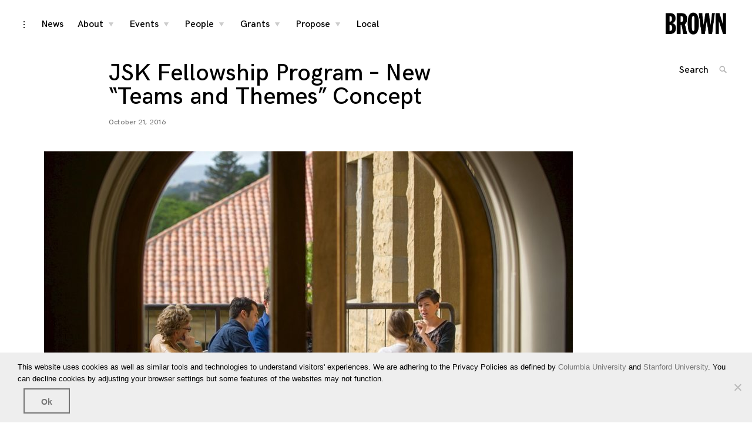

--- FILE ---
content_type: text/css
request_url: https://brown.columbia.edu/wp-content/themes/coup/style.css?ver=6.8.2
body_size: 34922
content:
/*
Theme Name: coup
Theme URI: http://coup.tkdemos.com/
Author: Themes Kingdom
Author URI: http://www.themeskingdom.com
Description: coup blog theme
Version: 1.2.0
License: GNU General Public License v2 or later
License URI: LICENSE
Text Domain: coup
Tags: blog, portfolio, photography, news, translation-ready, theme-options, sticky-post, post-formats, footer-widgets, featured-images, custom-menu, custom-colors, custom-background, custom-logo, rtl-language-support, threaded-comments, left-sidebar, two-columns, three-columns, grid-layout

This theme, like WordPress, is licensed under the GPL.
Use it to make something cool, have fun, and share what you've learned with others.

coup is based on Underscores http://underscores.me/, (C) 2012-2016 Automattic, Inc.
Underscores is distributed under the terms of the GNU GPL v2 or later.

Normalizing styles have been helped along thanks to the fine work of
Nicolas Gallagher and Jonathan Neal http://necolas.github.io/normalize.css/
*/

/*--------------------------------------------------------------
>>> TABLE OF CONTENTS:
----------------------------------------------------------------
# Normalize
# Typography
	## Icomoon
	## Family size weight
# Helpers
# Elements
# Layout
	## Bootstrap
	## mCustomScrollbar
# Transitions
	## Preloader
# Forms
# Header
# Footer
# Sidebar
# Aside
# Navigation
	## Links
	## Menus
	## Next/prev post
	## Number pagination
	## Sharedaddy
	## Back to Top
# Accessibility
# Alignments
# Clearings
# Widgets
# Content
	## Home - header video
	## Home - featured slider
	## Home - archive
	## Post
	## Page
	## Portfolio archive
	## Portfolio single
	## Search Archive
	## Error 404
	## Comments
# Infinite scroll
# Media
	## Captions
	## Galleries
	## Jetpack overwrites
		### Jetpack widgets
# IE specific
# Responsive
--------------------------------------------------------------*/

/*--------------------------------------------------------------
# Normalize
--------------------------------------------------------------*/
html {
	font-family: sans-serif;
	-webkit-text-size-adjust: 100%;
	-ms-text-size-adjust:     100%;
}

body {
	margin: 0;
}

article,
aside,
details,
figcaption,
figure,
footer,
header,
main,
menu,
nav,
section,
summary {
	display: block;
}

audio,
canvas,
progress,
video {
	display: inline-block;
	vertical-align: baseline;
}

audio:not([controls]) {
	display: none;
	height: 0;
}

[hidden],
template {
	display: none;
}

a {
	background-color: transparent;
}

a:active,
a:hover {
	outline: 0;
}

abbr[title] {
	border-bottom: 1px dotted;
}

b,
strong {
	font-weight: bold;
}

dfn {
	font-style: italic;
}

h1 {
	font-size: 2em;
	margin: 0.67em 0;
}

mark {
	background: #ff0;
	color: #000;
}

small {
	font-size: 80%;
}

sub,
sup {
	font-size: 75%;
	line-height: 0;
	position: relative;
	vertical-align: baseline;
}

sup {
	top: -0.5em;
}

sub {
	bottom: -0.25em;
}

img {
	border: 0;
}

svg:not(:root) {
	overflow: hidden;
}

hr {
	box-sizing: content-box;
	height: 0;
}

pre {
	overflow: auto;
}

code,
kbd,
pre,
samp {
	font-family: monospace, monospace;
	font-size: 1em;
}

button,
input,
optgroup,
select,
textarea {
	color: inherit;
	font: inherit;
	margin: 0;
}

button {
	overflow: visible;
}

button,
select {
	text-transform: none;
}

button,
html input[type="button"],
input[type="reset"],
input[type="submit"] {
	-webkit-appearance: button;
	cursor: pointer;
}

button[disabled],
html input[disabled] {
	cursor: default;
}

button::-moz-focus-inner,
input::-moz-focus-inner {
	border: 0;
	padding: 0;
}

button:focus {
	outline: none;
}

input {
	line-height: normal;
}

input[type="checkbox"],
input[type="radio"] {
	box-sizing: border-box;
	padding: 0;
}

input[type="number"]::-webkit-inner-spin-button,
input[type="number"]::-webkit-outer-spin-button {
	height: auto;
}

input[type="search"]::-webkit-search-cancel-button,
input[type="search"]::-webkit-search-decoration {
	-webkit-appearance: none;
}

fieldset {
	border: 1px solid #c0c0c0;
	margin: 0 2px;
	padding: 0.35em 0.625em 0.75em;
}

legend {
	border: 0;
	padding: 0;
}

textarea {
	overflow: auto;
}

optgroup {
	font-weight: bold;
}

table {
	border-collapse: collapse;
	border-spacing: 0;
}

td,
th {
	padding: 0;
}

/*--------------------------------------------------------------
# Typography
--------------------------------------------------------------*/
body,
button,
input,
select,
textarea {
	color: black;
	font-size: 16px;
	font-size: 1rem;
	line-height: 1.5;
}

h1,
h2,
h3,
h4,
h5,
h6 {
	clear: both;
}

p {
	margin-bottom: 1.5em;
}

dfn,
em,
i {
	font-style: italic;
}

cite {
	font-style: normal;
}

blockquote,
q {
	margin: 1.5em 0;
}

blockquote cite {
	display: block;
	margin-top: 10px;
}

.single blockquote,
.single q,
.page blockquote,
.page q {
	margin: 1.5em 0;
	padding-left: 3em;
	position: relative;
}

.single blockquote:before,
.single q:before,
.page blockquote:before,
.page q:before {
	position: absolute;
	top: 0;
	left: 0;
	font-size: 34px;
	opacity: .2;
}

address {
	margin: 0 0 1.5em;
}

pre {
	background: #eee;
	font-family: "Courier 10 Pitch", Courier, monospace;
	font-size: 15px;
	font-size: 0.9375rem;
	line-height: 1.6;
	margin-bottom: 1.6em;
	max-width: 100%;
	overflow: auto;
	padding: 1.6em;
}

code,
kbd,
tt,
var {
	font-family: Monaco, Consolas, "Andale Mono", "DejaVu Sans Mono", monospace;
	font-size: 15px;
	font-size: 0.9375rem;
}

abbr,
acronym {
	border-bottom: 1px dotted #666;
	cursor: help;
}

mark,
ins {
	background: #fff9c0;
	text-decoration: none;
}

big {
	font-size: 125%;
}

.emphasis {
	line-height: 1.2;
	letter-spacing: -.02em;
}

.dropcap {
	position: relative;
}

.dropcap:before {
	content: attr(data-dropcap);

	font-weight: 700;
	line-height: 1em;
	opacity: .1;

	position: absolute;
	left: 0;
	top: -0.3em;
	-webkit-transform: translateX(-50%);
	-moz-transform: translateX(-50%);
	-ms-transform: translateX(-50%);
	-o-transform: translateX(-50%);
	transform: translateX(-50%);
	z-index: -1;
}

/*--------------------------------------------------------------
## Icomoon
--------------------------------------------------------------*/


@font-face {
  font-family: 'icomoon';
  src:  url('assets/fonts/icomoon/icomoon.eot?614nxa');
  src:  url('assets/fonts/icomoon/icomoon.eot?614nxa#iefix') format('embedded-opentype'),
	url('assets/fonts/icomoon/icomoon.ttf?614nxa') format('truetype'),
	url('assets/fonts/icomoon/icomoon.woff?614nxa') format('woff'),
	url('assets/fonts/icomoon/icomoon.svg?614nxa#icomoon') format('svg');
  font-weight: normal;
  font-style: normal;
}

[class^="icon-"], [class*=" icon-"],
.checkbox:before,
input[type="checkbox"] + label:before,
.radio:before,
input[type="radio"] + label:before,
.read-more-link:before,
.edit-link a:after,
.single blockquote:before,
.single q:before,
.page blockquote:before,
.page q:before {
  /* use !important to prevent issues with browser extensions that change fonts */
  font-family: 'icomoon' !important;
  speak: none;
  font-style: normal;
  font-weight: normal;
  font-variant: normal;
  text-transform: none;
  line-height: 1;

  /* Better Font Rendering =========== */
  -webkit-font-smoothing: antialiased;
  -moz-osx-font-smoothing: grayscale;
}

.icon-check:before {
  content: "\e90b";
}
.icon-link-p:before {
  content: "\e909";
}
.icon-quote-p:before {
  content: "\e90a";
}
.icon-down:before {
  content: "\e908";
}
.icon-close:before {
  content: "\e900";
}
.icon-left:before {
  content: "\e901";
}
.icon-quote:before,
.single blockquote:before,
.single q:before,
.page blockquote:before,
.page q:before {
  content: "\e902";
}
.icon-right:before {
  content: "\e903";
}
.icon-search:before {
  content: "\e904";
}
.icon-share:before {
  content: "\e905";
}
.icon-sidebar:before {
  content: "\e906";
}
.icon-top:before {
  content: "\e907";
}


/*--------------------------------------------------------------
## Family size weight
--------------------------------------------------------------*/

body {
	font-family: 'HK Grotesk', Verdana, Geneva, sans-serif;
	-webkit-font-smoothing: antialiased;
	-moz-osx-font-smoothing: grayscale;
	-moz-font-smoothing: grayscale;
}


/* size */

.dropcap:before {
	font-size: 160px;
}

h1, h2 {
	font-size: 50px;
	font-size: 3.125rem;
}

h3,
.error404 .page-title {
	font-size: 40px;
	font-size: 2.5rem;
}

h4,
blockquote,
q,
.search .page-title,
.more-link,
.archive .page-title,
.portfolio-description {
	font-size: 30px;
	font-size: 1.875rem;
}

.emphasis,
.header-video-wrapper .header-text {
	font-size: 28px;
	font-size: 1.75rem;
}

.search .entry-title,
.paging-navigation {
	font-size: 26px;
	font-size: 1.625rem;
}

h5,
body #jp-relatedposts h3.jp-relatedposts-headline,
.blog .entry-title,
.archive .entry-title,
.blog article.format-quote blockquote,
.blog article.format-quote q,
.archive article.format-quote blockquote,
.archive article.format-quote q,
body #infinite-handle span {
	font-size: 24px;
	font-size: 1.5rem;
}

.comment-author b {
	font-size: 20px;
	font-size: 1.25rem;
}

h6,
.category-filter,
.results-count,
.posts-navigation,
.search-wrap .search-field,
.row article.type-jetpack-portfolio .entry-title,
.single .entry-content {
	font-size: 18px;
	font-size: 1.125rem;
}


cite,
.main-navigation a,
.widget_recent_entries li,
.widget_recent_comments .comment-author-link,
.widget_authors ul li li,
.archive-description,
.entry-content table,
.wp-caption .wp-caption-text {
	font-size: 16px;
	font-size: 1rem;
}

.widget-title,
.blog article .entry-content,
.archive article .entry-content,
.site-description,
#secondary .widget {
	font-size: 15px;
}

#secondary .widget-title,
.main-navigation ul ul a,
.widget {
	font-size: 14px;
	font-size: .875rem;
}

.category-filter li span,
.entry-meta,
.widget.widget_recent_comments,
.comment-metadata,
.search-post-type,
.site-info {
	font-size: 12px;
	font-size: .75rem;
}

.widget_recent_entries li span {
	font-size: 10px;
}

@media screen and (max-width: 1500px) {

	.big-text,
	.archive .page-title.big-text {
		font-size: 140px;
	}

	h1 {
		font-size: 40px;
	}

	h2 {
		font-size: 36px;
	}

	h3,
	.error404 .page-title {
		font-size: 30px;
	}

	.emphasis,
	.search .page-title,
	.more-link,
	.archive .page-title,
	.portfolio-description,
	h4,
	blockquote,
	q,
	body #infinite-handle span {
		font-size: 26px;
	}

	.search .entry-title,
	.paging-navigation,
	h5,
	body #jp-relatedposts h3.jp-relatedposts-headline,
	.blog .entry-title,
	.archive .entry-title,
	.blog article.format-quote blockquote,
	.blog article.format-quote q,
	.archive article.format-quote blockquote,
	.archive article.format-quote q {
		font-size: 20px;
	}

	.comment-author b {
		font-size: 18px;
	}

	.posts-navigation .prev-title,
	.posts-navigation .next-title {
		font-size: 16px;
		line-height: 1.4;
	}

	.row article.type-jetpack-portfolio .entry-title,
	.category-filter,
	.posts-navigation,
	.search-wrap .search-field,
	body div div.sharedaddy div h3.sd-title {
		font-size: 16px;
	}

}

@media screen and (max-width: 1200px) {
	.dropcap:before {
		font-size: 120px;
	}

	.main-navigation a {
		font-size: 30px;
	}
}

@media screen and (max-width: 900px) {

	.dropcap:before {
		font-size: 80px;
	}

	h1, h2, h3,
	.error404 .page-title {
		font-size: 30px;
	}

	.blog .entry-title,
	.archive .entry-title,
	.blog article.format-quote blockquote,
	.blog article.format-quote q,
	.archive article.format-quote blockquote,
	.archive article.format-quote q {
		font-size: 22px;
	}

	.emphasis,
	.search .page-title,
	.more-link,
	.archive .page-title,
	.portfolio-description,
	h4,
	blockquote,
	q,
	.paging-navigation,
	body #infinite-handle span,
	body #jp-relatedposts h3.jp-relatedposts-headline {
		font-size: 20px;
	}

	.search .entry-title {
		font-size: 18px;
	}

	h5,
	.comment-author b {
		font-size: 16px;
	}

	h6,
	.category-filter,
	.results-count,
	.posts-navigation,
	.search-wrap .search-field,
	.row article.type-jetpack-portfolio .entry-title,
	body div.sharedaddy div h3.sd-title {
		font-size: 14px;
	}


	cite,
	.widget_recent_entries li,
	.widget_recent_comments .comment-author-link,
	.widget_authors ul li li,
	.entry-content table,
	.widget-title,
	.blog article .entry-content,
	.archive article .entry-content,
	.site-description {
		font-size: 14px;
	}

}


/* weight */

h1, h2, h3, h4, h5, h6 {
	font-weight: 500;
}

.entry-content h1,
.entry-content h2,
.entry-content h3,
.entry-content h4,
.entry-content h5,
.entry-content h6 {
	margin-bottom: .5em;
}

a time {
	letter-spacing: .02em;
}

.blog article.format-quote blockquote,
.blog article.format-quote q,
.archive article.format-quote blockquote,
.archive article.format-quote q {
	letter-spacing: -.03em;
}

.site-info {
	letter-spacing: .02em;
}

blockquote,
q {
	font-weight: 300;
}

.archive .page-title,
.row .format-quote cite {
	font-weight: 400;
}

.category-filter,
.main-navigation a,
.search .page-title,
.search-wrap .search-field,
.results-count,
.search .entry-title,
.blog .entry-title,
.archive .entry-title,
.blog article.format-quote blockquote,
.blog article.format-quote q,
.archive article.format-quote blockquote,
.archive article.format-quote q,
.entry-meta,
.paging-navigation,
body #infinite-handle span,
.menu-toggle,
.posts-navigation .next-trig,
.posts-navigation .prev-trig,
.row article.type-jetpack-portfolio .entry-title,
.search-wrap .search-form .search-field,
body div.sharedaddy div h3.sd-title,
.search-post-type,
body #jp-relatedposts h3.jp-relatedposts-headline {
	font-weight: 500;
}

cite,
.site-title,
.more-link,
.comment-author b {
	font-weight: 700;
}

/* line height */

h1,
.more-link {
	line-height: 1;
}
h2,
.blog article.format-quote blockquote,
.blog article.format-quote q,
.archive article.format-quote blockquote,
.archive article.format-quote q,
h3,
h4,
blockquote,
q,
h5 {
	line-height: 1.1;
}
h6 {
	line-height: 1.222222;
}

.archive .page-title,
.archive-description p,
.portfolio-description,
.portfolio-description p {
	line-height: 1.125;
}

.single .entry-content {
	line-height: 1.5;
}

/* decoration */

h1:first-child,
h2:first-child,
h3:first-child,
h4:first-child,
h5:first-child,
h6:first-child {
	margin-top: 0;
}


/*--------------------------------------------------------------
# Helpers
--------------------------------------------------------------*/

/* shaky hover states fix */

.stop-shake {
	-webkit-transform: translateZ(0);
	-moz-transform: translateZ(0);
	-ms-transform: translateZ(0);
	-o-transform: translateZ(0);
	transform: translateZ(0);
}

/* ==========================================================================
	 Scalable Elements - dedicate padding bottom to .scalable-wrapper in percents (%), which will be the height of scalable element. Precentage will keep aspect ratio with width.
	 width(100%) : padding-bottom(50%) = 2:1;
	 1.77:1 ===> 56.5%;
	 1.85:1 ===> 54%;
	 ========================================================================== */

.scalable-wrapper {
	height: 0;
	padding-top: 56.5%;
	position: relative;
}

.scalable-element {
	height: 100%;
	max-height: 100%;
	left: 0;
	position: absolute;
	top: 0;
	width: 100%;
	margin-bottom: 0 !important;
	border: none;
}

/* clearfix */

.clear:before,
.clear:after,
.hentry:not(.slick-slide):before,
.hentry:not(.slick-slide):after,
.comments-area .comment-list .comment-body:before,
.comments-area .comment-list .comment-body:after,
.infinite-wrap:before,
.infinite-wrap:after,
.widget_jetpack_display_posts_widget:before,
.widget_jetpack_display_posts_widget:after {
	content: "";
	display: table;
	table-layout: fixed;
}

.clear:after,
.hentry:not(.slick-slide):after,
.comments-area .comment-list .comment-body:after,
.infinite-wrap:after,
.widget_jetpack_display_posts_widget:after {
	clear: both;
}



/*--------------------------------------------------------------
# Elements
--------------------------------------------------------------*/
html {
	box-sizing: border-box;
}

*,
*:before,
*:after { /* Inherit box-sizing to make it easier to change the property for components that leverage other behavior; see http://css-tricks.com/inheriting-box-sizing-probably-slightly-better-best-practice/ */
	box-sizing: inherit;
}

body {
	background: #fff; /* Fallback for when there is no custom background color defined. */
}

blockquote:before,
blockquote:after,
q:before,
q:after {
	content: "";
}

blockquote,
q {
	quotes: "" "";
}

hr {
	background-color: #ccc;
	border: 0;
	height: 1px;
	margin-bottom: 1.5em;
}

ul,
ol {
	margin: 0 0 1.5em 0;
	padding-left: 30px;
}

ul {
	list-style: disc;
}

ol {
	list-style: decimal;
}

li > ul,
li > ol {
	margin-bottom: 0;
}

dt {
	font-weight: bold;
}

dd {
	margin: 0 1.5em 1.5em;
}

img {
	height: auto; /* Make sure images are scaled correctly. */
	max-width: 100%; /* Adhere to container width. */
}

figure {
	margin: 0 0 1em; /* Extra wide images within figure tags don't overflow the content area. */
}

table {
	margin: 0 0 1.5em;
	width: 100%;
}

.entry-content td,
.entry-content th,
.comment-content td,
.comment-content th {
	padding: .6em;
	border: 2px solid black;
}

::-moz-selection { /* Gecko Browsers */
	background: #f9ce4e;

}
::selection {  /* WebKit/Blink Browsers */
	background: #f9ce4e;

}

/*--------------------------------------------------------------
# Layout
--------------------------------------------------------------*/

body {
	overflow-x: hidden;
}

.twocolumn .half-width {
	display: inline-block;
	font-size: initial;
	vertical-align: top;
	width: 49%;
}

.twocolumn .half-width:nth-child(odd) {
	padding-right: 20px;
}

.twocolumn .half-width:nth-child(even) {
	padding-left: 20px;
}

.entry-content figure.aligncenter,
.entry-content figure.size-full,
.entry-content img.aligncenter,
.entry-content>img,
.entry-content p>img,
.entry-content :not(.wp-caption)>img.size-full {
	margin-bottom: 2.5rem;
	margin-top: .5rem;
}

.entry-content :not(.wp-caption)>img.size-full:not(.alignleft):not(.alignright) {
	margin-top: 5rem;
}
@media screen and (min-width: 1020px) {
	.single .content-area .aligncenter {
		max-width: 900px;
	}
}

/*--------------------------------------------------------------
## Bootstrap
--------------------------------------------------------------*/

body,
#secondary {
	padding-left: 20px;
	padding-right: 20px;
}

.header-video-wrapper .wp-custom-header-video-button {
	left: 20px;
}

.sidebar-open .sidebar-button {
	right: 20px;
}
.big-text {
	left: -25px;
}

.container {
	margin-right: auto;
	margin-left: auto;
	padding-left: 0;
	padding-right: 0;

	max-width: 100%;
}

.container.container-medium,
.container.container-small {
	margin-right: auto;
	margin-left: auto;
	padding-left: 0;
	padding-right: 0;
}

.container.container-medium {
	max-width: 900px;
}
.container.container-small {
	max-width: 680px;
}

.container.container-side {
	width: calc((100% - 900px) / 2 - 1px);
	position: absolute;
	left: 0;
	top: 0;
	padding-right: 30px;
}
@media (min-width: 600px) {
	.container {
		width: 100%;
	}
	body,
	#secondary {
		padding-left: 30px;
		padding-right: 30px;
	}
	.sidebar-open .sidebar-button {
		right: 20px;
	}
	.big-text {
		left: -40px;
	}
	.header-video-wrapper .wp-custom-header-video-button {
		left: 30px;
	}
}
@media (min-width: 900px) {
	body,
	#secondary {
		padding-left: 60px;
		padding-right: 60px;
	}
	.sidebar-open .sidebar-button {
		right: 40px;
	}
	.big-text {
		left: -70px;
	}
	.header-video-wrapper .wp-custom-header-video-button {
		left: 60px;
	}
}
@media (min-width: 1200px) {
	.container {
		width: 100%;
	}
	body,
	#secondary {
		padding-left: 40px;
		padding-right: 40px;
	}
	.side-nav,
	.sidebar-open .sidebar-button,
	.menu-toggle {
		right: 40px;
	}
	.back-to-top {
		right: 30px;
	}
	.big-text {
		left: -60px;
	}
	.header-video-wrapper .wp-custom-header-video-button {
		left: 40px;
	}
}
@media (min-width: 1800px) {
	.container {
		width: 100%;
	}
	body,
	#secondary {
		padding-left: 70px;
		padding-right: 70px;
	}
	.side-nav,
	.sidebar-open .sidebar-button,
	.menu-toggle {
		right: 70px;
	}
	.back-to-top {
		right: 60px;
	}
	.big-text {
		left: -90px;
	}
	.header-video-wrapper .wp-custom-header-video-button {
		left: 70px;
	}
}
.row {
	margin-left: -15px;
	margin-right: -15px;
}
.col-xs-1, .col-sm-1, .col-md-1, .col-lg-1, .col-xs-2, .col-sm-2, .col-md-2, .col-lg-2, .col-xs-3, .col-sm-3, .col-md-3, .col-lg-3, .col-xs-4, .col-sm-4, .col-md-4, .col-lg-4, .col-xs-5, .col-sm-5, .col-md-5, .col-lg-5, .col-xs-6, .col-sm-6, .col-md-6, .col-lg-6, .col-xs-7, .col-sm-7, .col-md-7, .col-lg-7, .col-xs-8, .col-sm-8, .col-md-8, .col-lg-8, .col-xs-9, .col-sm-9, .col-md-9, .col-lg-9, .col-xs-10, .col-sm-10, .col-md-10, .col-lg-10, .col-xs-11, .col-sm-11, .col-md-11, .col-lg-11, .col-xs-12, .col-sm-12, .col-md-12, .col-lg-12,
.blog .row article,
.archive .row article,
.page-template-gallery-page .row article {
	position: relative;
	min-height: 1px;
	padding-left: 15px;
	padding-right: 15px;
}
.col-xs-1, .col-xs-2, .col-xs-3, .col-xs-4, .col-xs-5, .col-xs-6, .col-xs-7, .col-xs-8, .col-xs-9, .col-xs-10, .col-xs-11, .col-xs-12,
.blog .row article,
.archive .row article,
.page-template-gallery-page .row article {
	float: left;
}
.standard-layout.blog .row article,
.standard-layout.archive .row article {
	float: none;
	display: inline-block;
	vertical-align: top;
	margin-right: -5px;
}

.col-xs-12,
.blog .row article,
.archive .row article,
.page-template-gallery-page .row article {
	width: 100%;
}
.col-xs-11 {
	width: 91.66666667%;
}
.col-xs-10 {
	width: 83.33333333%;
}
.col-xs-9 {
	width: 75%;
}
.col-xs-8 {
	width: 66.66666667%;
}
.col-xs-7 {
	width: 58.33333333%;
}
.col-xs-6 {
	width: 50%;
}
.col-xs-5 {
	width: 41.66666667%;
}
.col-xs-4 {
	width: 33.33333333%;
}
.col-xs-3 {
	width: 25%;
}
.col-xs-2 {
	width: 16.66666667%;
}
.col-xs-1 {
	width: 8.33333333%;
}
@media (min-width: 600px) {
	.row {
		margin-left: -30px;
		margin-right: -30px;
	}

	.col-xs-1, .col-sm-1, .col-md-1, .col-lg-1, .col-xs-2, .col-sm-2, .col-md-2, .col-lg-2, .col-xs-3, .col-sm-3, .col-md-3, .col-lg-3, .col-xs-4, .col-sm-4, .col-md-4, .col-lg-4, .col-xs-5, .col-sm-5, .col-md-5, .col-lg-5, .col-xs-6, .col-sm-6, .col-md-6, .col-lg-6, .col-xs-7, .col-sm-7, .col-md-7, .col-lg-7, .col-xs-8, .col-sm-8, .col-md-8, .col-lg-8, .col-xs-9, .col-sm-9, .col-md-9, .col-lg-9, .col-xs-10, .col-sm-10, .col-md-10, .col-lg-10, .col-xs-11, .col-sm-11, .col-md-11, .col-lg-11, .col-xs-12, .col-sm-12, .col-md-12, .col-lg-12,
	.blog .row article,
	.archive .row article,
	.page-template-gallery-page .row article {
		position: relative;
		min-height: 1px;
		padding-left: 30px;
		padding-right: 30px;
	}
	.col-sm-1, .col-sm-2, .col-sm-3, .col-sm-4, .col-sm-5, .col-sm-6, .col-sm-7, .col-sm-8, .col-sm-9, .col-sm-10, .col-sm-11, .col-sm-12 {
		float: left;
	}
	.col-sm-12,
	.blog .row article.sticky,
	.archive .row article.sticky {
		width: 100%;
	}
	.col-sm-11 {
		width: 91.66666667%;
	}
	.col-sm-10 {
		width: 83.33333333%;
	}
	.col-sm-9 {
		width: 75%;
	}
	.col-sm-8 {
		width: 66.66666667%;
	}
	.col-sm-7 {
		width: 58.33333333%;
	}
	.col-sm-6,
	.blog .row article,
	.archive .row article,
	.page-template-gallery-page .row article {
		width: 50%;
	}
	.col-sm-5 {
		width: 41.66666667%;
	}
	.col-sm-4 {
		width: 33.33333333%;
	}
	.col-sm-3 {
		width: 25%;
	}
	.col-sm-2 {
		width: 16.66666667%;
	}
	.col-sm-1 {
		width: 8.33333333%;
	}
}
@media (min-width: 1200px) {

	.row {
		margin-left: -25px;
		margin-right: -25px;
	}

	.col-xs-1, .col-sm-1, .col-md-1, .col-lg-1, .col-xs-2, .col-sm-2, .col-md-2, .col-lg-2, .col-xs-3, .col-sm-3, .col-md-3, .col-lg-3, .col-xs-4, .col-sm-4, .col-md-4, .col-lg-4, .col-xs-5, .col-sm-5, .col-md-5, .col-lg-5, .col-xs-6, .col-sm-6, .col-md-6, .col-lg-6, .col-xs-7, .col-sm-7, .col-md-7, .col-lg-7, .col-xs-8, .col-sm-8, .col-md-8, .col-lg-8, .col-xs-9, .col-sm-9, .col-md-9, .col-lg-9, .col-xs-10, .col-sm-10, .col-md-10, .col-lg-10, .col-xs-11, .col-sm-11, .col-md-11, .col-lg-11, .col-xs-12, .col-sm-12, .col-md-12, .col-lg-12,
	.blog .row article,
	.archive .row article,
	.page-template-gallery-page .row article {
		position: relative;
		min-height: 1px;
		padding-left: 25px;
		padding-right: 25px;
	}
	.col-md-1, .col-md-2, .col-md-3, .col-md-4, .col-md-5, .col-md-6, .col-md-7, .col-md-8, .col-md-9, .col-md-10, .col-md-11, .col-md-12 {
		float: left;
	}
	.col-md-12 {
		width: 100%;
	}
	.col-md-11 {
		width: 91.66666667%;
	}
	.col-md-10 {
		width: 83.33333333%;
	}
	.col-md-9 {
		width: 75%;
	}
	.col-md-8,
	.blog .row article.sticky,
	.archive .row article.sticky {
		width: 66.66666667%;
	}
	.col-md-7 {
		width: 58.33333333%;
	}
	.col-md-6 {
		width: 50%;
	}
	.col-md-5 {
		width: 41.66666667%;
	}
	.col-md-4,
	.blog .row article,
	.archive .row article,
	.page-template-gallery-page .row article {
		width: 33.33333333%;
	}
	.col-md-3 {
		width: 25%;
	}
	.col-md-2 {
		width: 16.66666667%;
	}
	.col-md-1 {
		width: 8.33333333%;
	}
}
@media (min-width: 1500px) {

	.row {
		margin-left: -35px;
		margin-right: -40px;
	}

	.col-xs-1, .col-sm-1, .col-md-1, .col-lg-1, .col-xs-2, .col-sm-2, .col-md-2, .col-lg-2, .col-xs-3, .col-sm-3, .col-md-3, .col-lg-3, .col-xs-4, .col-sm-4, .col-md-4, .col-lg-4, .col-xs-5, .col-sm-5, .col-md-5, .col-lg-5, .col-xs-6, .col-sm-6, .col-md-6, .col-lg-6, .col-xs-7, .col-sm-7, .col-md-7, .col-lg-7, .col-xs-8, .col-sm-8, .col-md-8, .col-lg-8, .col-xs-9, .col-sm-9, .col-md-9, .col-lg-9, .col-xs-10, .col-sm-10, .col-md-10, .col-lg-10, .col-xs-11, .col-sm-11, .col-md-11, .col-lg-11, .col-xs-12, .col-sm-12, .col-md-12, .col-lg-12,
	.blog .row article,
	.archive .row article,
	.page-template-gallery-page .row article {
		padding-left: 35px;
		padding-right: 40px;
	}
}
@media (min-width: 1800px) {
	.col-lg-1, .col-lg-2, .col-lg-3, .col-lg-4, .col-lg-5, .col-lg-6, .col-lg-7, .col-lg-8, .col-lg-9, .col-lg-10, .col-lg-11, .col-lg-12 {
		float: left;
	}
	.col-lg-12 {
		width: 100%;
	}
	.col-lg-11 {
		width: 91.66666667%;
	}
	.col-lg-10 {
		width: 83.33333333%;
	}
	.col-lg-9 {
		width: 75%;
	}
	.col-lg-8,
	.blog .row article.sticky,
	.archive .row article.sticky {
		width: 66.66666667%;
	}
	.col-lg-7 {
		width: 58.33333333%;
	}
	.col-lg-6 {
		width: 50%;
	}
	.col-lg-5 {
		width: 41.66666667%;
	}
	.col-lg-4,
	.blog .row article,
	.archive .row article,
	.page-template-gallery-page .row article {
		width: 33.33333333%;
	}
	.col-lg-3 {
		width: 25%;
	}
	.col-lg-2 {
		width: 16.66666667%;
	}
	.col-lg-1 {
		width: 8.33333333%;
	}
}
@media (min-width: 2300px) {

	.col-lg-6,
	.blog .row article.sticky,
	.archive .row article.sticky {
		width: 50%;
	}
	.col-lg-3,
	.blog .row article,
	.archive .row article,
	.page-template-gallery-page .row article {
		width: 25%;
	}
}
.clear:before,
.clear:after,
.container:before,
.container:after,
.container-fluid:before,
.container-fluid:after,
.row:before,
.row:after {
	content: " ";
	display: table;
}
.clear:after,
.container:after,
.container-fluid:after,
.row:after {
	clear: both;
}


/*--------------------------------------------------------------
## mCustomScrollbar
--------------------------------------------------------------*/

/*
CONTENTS:
	0. CUSTOM IMPLEMENTATION - Hidden fields in Portfolio Menu
	1. BASIC STYLE - Plugin's basic/essential CSS properties (normally, should not be edited).
	2. VERTICAL SCROLLBAR - Positioning and dimensions of vertical scrollbar.
	3. HORIZONTAL SCROLLBAR - Positioning and dimensions of horizontal scrollbar.
	4. VERTICAL AND HORIZONTAL SCROLLBARS - Positioning and dimensions of 2-axis scrollbars.
	5. TRANSITIONS - CSS3 transitions for hover events, auto-expanded and auto-hidden scrollbars.
	6. SCROLLBAR COLORS, OPACITY AND BACKGROUNDS
		6.1 THEMES - Scrollbar colors, opacity, dimensions, backgrounds etc. via ready-to-use themes.
*/


/*
------------------------------------------------------------------------------------------------------------------------
0. CUSTOM IMPLEMENTATION
------------------------------------------------------------------------------------------------------------------------
*/

.type-jetpack-portfolio .entry-meta {
	display: none;
}


/*

Edit Visible Content - People Page

*/


.textwidget a {
	text-decoration: underline;
}

.nav-next {
	display: none;
}

.nav-previous {
	display: none;
}

.term-2018-19-magic-grants .category-filter  li:last-child {
visibility: hidden;
}

.term-2018-19-magic-grants .category-filter  li:first-child {
visibility: hidden;
}


.term-2017-18-magic-grants .category-filter  li:last-child {
visibility: hidden;
}

.term-2016-17-magic-grants .category-filter  li:last-child {
visibility: hidden;
}

.term-2015-16-magic-grants .category-filter  li:last-child {
visibility: hidden;
}

.term-2014-15-magic-grants .category-filter  li:last-child {
visibility: hidden;
}

.term-2013-14-magic-grants .category-filter  li:last-child {
visibility: hidden;
}

.term-2012-13-magic-grants .category-filter  li:last-child {
visibility: hidden;
}

.term-2012-13-magic-grants .category-filter  li:first-child {
visibility: hidden;
}


.jetpack-portfolio-type-posters .more-link {
	display: none;
}

.type-posters a {
	pointer-events: none;
   	cursor: default;
}

.jetpack-portfolio-type-posters, .archive.background > a {
	pointer-events: none;
   cursor: default;
}

.archive-background p::after {
	content:"...";
}

.jetpack-portfolio-type-2016-17-magic-grants .authors > a {
pointer-events: none;
   cursor: default;
}

.jetpack-portfolio-type-2015-16-magic-grants .authors > a {
pointer-events: none;
   cursor: default;
}

.jetpack-portfolio-type-2014-15-magic-grants .authors > a {
pointer-events: none;
   cursor: default;
}

.jetpack-portfolio-type-2013-14-magic-grants .authors > a {
pointer-events: none;
   cursor: default;
}

.jetpack-portfolio-type-2012-13-magic-grants .authors > a {
pointer-events: none;
   cursor: default;
}

.type-2017-18-magic-grants .portfolio-entry-header h2 {
	font-size: 1.5em;
}

.type-2016-17-magic-grants .portfolio-entry-header h2 {
	font-size: 1.5em;
}

.type-2015-16-magic-grants .portfolio-entry-header h2 {
	font-size: 1.5em;
}

.type-2014-15-magic-grants .portfolio-entry-header h2 {
	font-size: 1.5em;
}

.type-2013-14-magic-grants .portfolio-entry-header h2 {
	font-size: 1.5em;
}

.type-2012-13-magic-grants .portfolio-entry-header h2 {
	font-size: 1.5em;
}


.term-people .entry-date {
	display: none;
}

.entry-meta .byline {
	display: none;
}

.jetpack-portfolio .entry-meta .posted-on {
	display: none;
}

.meta-text {
	display: none;
}


.type-leadership,.type-grantees,.type-board-of-advisors,.type-alumni,.type-faculty-affiliates,.type-fellows,.type-entrepreneurs-in-residence,.wp-post-image img {
	-webkit-filter: grayscale(100%); /* Safari 6.0 - 9.0 */
    filter: grayscale(100%);
}

.type-grantees {
	pointer-events: all;
   cursor: default;
}

.type-alumni, .type-board-of-advisors, .type-faculty-affiliates, .type-alumni .portfolio-featured-image {
	 pointer-events: none;
   cursor: default;
}

.type-grantees {
	pointer-events: all;
   cursor: default;
}

.portfolio-entry-header h2 {
	font-size: 1em;
}

.term-magic-grants .mCSB_container > li:last-child { visibility: hidden; }

.term-magic-grants .mCSB_container > li:first-child { visibility: hidden; }

.term-magic-grants .mCSB_container > li:first-child { visibility: hidden;}

.term-2013-14-magic-grants .mCSB_container > li:first-child { visibility: hidden;}

.term-2014-15-magic-grants .mCSB_container > li:first-child { visibility: hidden;}

.term-2015-16-magic-grants .mCSB_container > li:first-child { visibility: hidden;}

.term-2016-17-magic-grants .mCSB_container > li:first-child { visibility: hidden;}

.term-2017-18-magic-grants .mCSB_container > li:first-child { visibility: hidden;}





.truncate {
  width: 250px;
  white-space: nowrap;
  overflow: hidden;
  text-overflow: ellipsis;
}

/*

Portfolio Sidebar Hiding - Magic Grant Page

*/


.term-magic-grants .category-filter  a[href*="board-of-advisors"] {
    display: none;
}

.term-magic-grants .category-filter a[href*="people"] {
    display: none;
}

.term-magic-grants .category-filter a[href*="grantees"] {
    display: none;
}

.term-magic-grants .category-filter a[href*="fellows"] {
    display: none;
}

.term-magic-grants .category-filter a[href*="alumni"] {
    display: none;
}

.term-magic-grants .category-filter a[href*="faculty-affiliates"] {
    display: none;
}

.term-magic-grants .category-filter a[href*="leadership"] {
    display: none;
}

.term-magic-grants .category-filter .cat-active {
    display: none;
}

/*

Portfolio Sidebar Hiding - 2012-2013

*/

.term-2012-13-magic-grants .category-filter  a[href*="board-of-advisors"] {
    display: none;
}

.term-2012-13-magic-grants .category-filter a[href*="people"] {
    display: none;
}

.term-2012-13-magic-grants .category-filter a[href*="grantees"] {
    display: none;
}

.term-2012-13-magic-grants .category-filter a[href*="fellows"] {
    display: none;
}

.term-2012-13-magic-grants .category-filter a[href*="alumni"] {
    display: none;
}

.term-2012-13-magic-grants .category-filter a[href*="faculty-affiliates"] {
    display: none;
}

.term-2012-13-magic-grants .category-filter a[href*="leadership"] {
    display: none;
}

/*

Portfolio Sidebar Hiding - 2013-2014

*/

.term-2013-14-magic-grants .category-filter  a[href*="board-of-advisors"] {
    display: none;
}

.term-2013-14-magic-grants .category-filter a[href*="people"] {
    display: none;
}

.term-2013-14-magic-grants .category-filter a[href*="grantees"] {
    display: none;
}

.term-2013-14-magic-grants .category-filter a[href*="fellows"] {
    display: none;
}

.term-2013-14-magic-grants .category-filter a[href*="alumni"] {
    display: none;
}

.term-2013-14-magic-grants .category-filter a[href*="faculty-affiliates"] {
    display: none;
}

.term-2013-14-magic-grants .category-filter a[href*="leadership"] {
    display: none;
}

.term-2013-14-magic-grants .category-filter a[href*="entrepreneurs-in-residence"] {
    display: none;
}

/*

Portfolio Sidebar Hiding - 2014-2015

*/

.term-2014-15-magic-grants .category-filter  a[href*="entrepreneurs-in-residence"] {
    display: none;
}

.term-2014-15-magic-grants .category-filter  a[href*="board-of-advisors"] {
    display: none;
}

.term-2014-15-magic-grants .category-filter a[href*="people"] {
    display: none;
}

.term-2014-15-magic-grants .category-filter a[href*="grantees"] {
    display: none;
}

.term-2014-15-magic-grants .category-filter a[href*="fellows"] {
    display: none;
}

.term-2014-15-magic-grants .category-filter a[href*="alumni"] {
    display: none;
}

.term-2014-15-magic-grants .category-filter a[href*="faculty-affiliates"] {
    display: none;
}

.term-2014-15-magic-grants .category-filter a[href*="leadership"] {
    display: none;
}

/*

Portfolio Sidebar Hiding - 2015-2016

*/

.term-2015-16-magic-grants .category-filter  a[href*="entrepreneurs-in-residence"] {
    display: none;
}

.term-2015-16-magic-grants .category-filter  a[href*="board-of-advisors"] {
    display: none;
}

.term-2015-16-magic-grants .category-filter a[href*="people"] {
    display: none;
}

.term-2015-16-magic-grants .category-filter a[href*="grantees"] {
    display: none;
}

.term-2015-16-magic-grants .category-filter a[href*="fellows"] {
    display: none;
}

.term-2015-16-magic-grants .category-filter a[href*="alumni"] {
    display: none;
}

.term-2015-16-magic-grants .category-filter a[href*="faculty-affiliates"] {
    display: none;
}

.term-2015-16-magic-grants .category-filter a[href*="leadership"] {
    display: none;
}

/*

Portfolio Sidebar Hiding - 2016-2017

*/

.term-2016-17-magic-grants .category-filter  a[href*="entrepreneurs-in-residence"] {
    display: none;
}

.term-2016-17-magic-grants .category-filter  a[href*="board-of-advisors"] {
    display: none;
}

.term-2016-17-magic-grants .category-filter a[href*="people"] {
    display: none;
}

.term-2016-17-magic-grants .category-filter a[href*="grantees"] {
    display: none;
}

.term-2016-17-magic-grants .category-filter a[href*="fellows"] {
    display: none;
}

.term-2016-17-magic-grants .category-filter a[href*="alumni"] {
    display: none;
}

.term-2016-17-magic-grants .category-filter a[href*="faculty-affiliates"] {
    display: none;
}

.term-2016-17-magic-grants .category-filter a[href*="leadership"] {
    display: none;
}

/*

Portfolio Sidebar Hiding - 2017-2018

*/

.term-2017-18-magic-grants .category-filter  a[href*="entrepreneurs-in-residence"] {
    display: none;
}

.term-2017-18-magic-grants .category-filter  a[href*="board-of-advisors"] {
    display: none;
}

.term-2017-18-magic-grants .category-filter a[href*="people"] {
    display: none;
}

.term-2017-18-magic-grants .category-filter a[href*="grantees"] {
    display: none;
}

.term-2017-18-magic-grants .category-filter a[href*="fellows"] {
    display: none;
}

.term-2017-18-magic-grants .category-filter a[href*="alumni"] {
    display: none;
}

.term-2017-18-magic-grants .category-filter a[href*="faculty-affiliates"] {
    display: none;
}

.term-2017-18-magic-grants .category-filter a[href*="leadership"] {
    display: none;
}

/*

Portfolio Sidebar Hiding - 2018-2019

*/

.term-2018-19-magic-grants .category-filter  a[href*="entrepreneurs-in-residence"] {
    display: none;
}

.term-2018-19-magic-grants .category-filter  a[href*="board-of-advisors"] {
    display: none;
}

.term-2018-19-magic-grants .category-filter a[href*="people"] {
    display: none;
}

.term-2018-19-magic-grants .category-filter a[href*="grantees"] {
    display: none;
}

.term-2018-19-magic-grants .category-filter a[href*="fellows"] {
    display: none;
}

.term-2018-19-magic-grants .category-filter a[href*="alumni"] {
    display: none;
}

.term-2018-19-magic-grants .category-filter a[href*="faculty-affiliates"] {
    display: none;
}

.term-2018-19-magic-grants .category-filter a[href*="leadership"] {
    display: none;
}


/*

Portfolio Sidebar Hiding - 2019-2020

*/

.term-2019-20-magic-grants .category-filter  a[href*="entrepreneurs-in-residence"] {
    display: none;
}

.term-2019-20-magic-grants .category-filter  a[href*="board-of-advisors"] {
    display: none;
}

.term-2019-20-magic-grants .category-filter a[href*="people"] {
    display: none;
}

.term-2019-20-magic-grants .category-filter a[href*="grantees"] {
    display: none;
}

.term-2019-20-magic-grants .category-filter a[href*="fellows"] {
    display: none;
}

.term-2019-20-magic-grants .category-filter a[href*="alumni"] {
    display: none;
}

.term-2019-20-magic-grants .category-filter a[href*="faculty-affiliates"] {
    display: none;
}

.term-2019-20-magic-grants .category-filter a[href*="leadership"] {
    display: none;
}

/*

Portfolio Sidebar Hiding - 2020-2021

*/

.term-2020-21-magic-grants .category-filter  a[href*="entrepreneurs-in-residence"] {
    display: none;
}

.term-2020-21-magic-grants .category-filter  a[href*="board-of-advisors"] {
    display: none;
}

.term-2020-21-magic-grants .category-filter a[href*="people"] {
    display: none;
}

.term-2020-21-magic-grants .category-filter a[href*="grantees"] {
    display: none;
}

.term-2020-21-magic-grants .category-filter a[href*="fellows"] {
    display: none;
}

.term-2020-21-magic-grants .category-filter a[href*="alumni"] {
    display: none;
}

.term-2020-21-magic-grants .category-filter a[href*="faculty-affiliates"] {
    display: none;
}

.term-2020-21-magic-grants .category-filter a[href*="leadership"] {
    display: none;
}


/*

Portfolio Sidebar Hiding - 2021-2022

*/

.term-2021-22-magic-grants .category-filter  a[href*="entrepreneurs-in-residence"] {
    display: none;
}

.term-2021-22-magic-grants .category-filter  a[href*="board-of-advisors"] {
    display: none;
}

.term-2021-22-magic-grants .category-filter a[href*="people"] {
    display: none;
}

.term-2021-22-magic-grants .category-filter a[href*="grantees"] {
    display: none;
}

.term-2021-22-magic-grants .category-filter a[href*="fellows"] {
    display: none;
}

.term-2021-22-magic-grants .category-filter a[href*="alumni"] {
    display: none;
}

.term-2021-22-magic-grants .category-filter a[href*="faculty-affiliates"] {
    display: none;
}

.term-2021-22-magic-grants .category-filter a[href*="leadership"] {
    display: none;
}

/*

Portfolio Sidebar Hiding - Flagship

*/

.term-flagship-magic-grants .category-filter  a[href*="entrepreneurs-in-residence"] {
    display: none;
}

.term-flagship-magic-grants .category-filter  a[href*="board-of-advisors"] {
    display: none;
}

.term-flagship-magic-grants .category-filter a[href*="people"] {
    display: none;
}

.term-flagship-magic-grants .category-filter a[href*="grantees"] {
    display: none;
}

.term-flagship-magic-grants .category-filter a[href*="fellows"] {
    display: none;
}

.term-flagship-magic-grants .category-filter a[href*="alumni"] {
    display: none;
}

.term-flagship-magic-grants .category-filter a[href*="faculty-affiliates"] {
    display: none;
}

.term-flagship-magic-grants .category-filter a[href*="leadership"] {
    display: none;
}

/*

Portfolio Sidebar Hiding - Impact

*/

.term-impact-grants .category-filter  a[href*="entrepreneurs-in-residence"] {
    display: none;
}

.term-impact-grants .category-filter  a[href*="board-of-advisors"] {
    display: none;
}

.term-impact-grants .category-filter a[href*="people"] {
    display: none;
}

.term-impact-grants .category-filter a[href*="grantees"] {
    display: none;
}

.term-impact-grants .category-filter a[href*="fellows"] {
    display: none;
}

.term-impact-grants .category-filter a[href*="alumni"] {
    display: none;
}

.term-impact-grants .category-filter a[href*="faculty-affiliates"] {
    display: none;
}

.term-impact-grants .category-filter a[href*="leadership"] {
    display: none;
}



/*

Portfolio Sidebar Hiding - People Page

*/

.term-people .category-filter .cat-active {
    display: none;
}

.term-people .category-filter a[href*="magic-grants"] {
    display: none;
}

.term-people .category-filter a[href*="impact-grants"] {
    display: none;
}

.term-entrepreneurs-in-residence .category-filter a[href*="magic-grants"] {
    display: none;
}

.term-entrepreneurs-in-residence .category-filter a[href*="impact-grants"] {
    display: none;
}

.term-board-of-advisors .category-filter a[href*="magic-grants"] {
    display: none;
}

.term-board-of-advisors .category-filter a[href*="impact-grants"] {
    display: none;
}



/*
------------------------------------------------------------------------------------------------------------------------
1. BASIC STYLE
------------------------------------------------------------------------------------------------------------------------
*/

	.mCustomScrollbar{ -ms-touch-action: pinch-zoom; touch-action: pinch-zoom; /* direct pointer events to js */ }
	.mCustomScrollbar.mCS_no_scrollbar, .mCustomScrollbar.mCS_touch_action{ -ms-touch-action: auto; touch-action: auto; }

	.mCustomScrollBox{ /* contains plugin's markup */
		position: relative;
		overflow: hidden;
		height: 100%;
		max-width: 100%;
		outline: none;
		direction: ltr;
	}

	.mCSB_container{ /* contains the original content */
		overflow: hidden;
		width: auto;
		height: auto;
	}



/*
------------------------------------------------------------------------------------------------------------------------
2. VERTICAL SCROLLBAR
y-axis
------------------------------------------------------------------------------------------------------------------------
*/

	.mCSB_inside > .mCSB_container{ margin-right: 30px; }

	.mCSB_container.mCS_no_scrollbar_y.mCS_y_hidden{ margin-right: 0; } /* non-visible scrollbar */

	.mCS-dir-rtl > .mCSB_inside > .mCSB_container{ /* RTL direction/left-side scrollbar */
		margin-right: 0;
		margin-left: 30px;
	}

	.mCS-dir-rtl > .mCSB_inside > .mCSB_container.mCS_no_scrollbar_y.mCS_y_hidden{ margin-left: 0; } /* RTL direction/left-side scrollbar */

	.mCSB_scrollTools{ /* contains scrollbar markup (draggable element, dragger rail, buttons etc.) */
		position: absolute;
		width: 16px;
		height: auto;
		left: auto;
		top: 0;
		right: 0;
		bottom: 0;
	}

	.mCSB_outside + .mCSB_scrollTools{ right: -26px; } /* scrollbar position: outside */

	.mCS-dir-rtl > .mCSB_inside > .mCSB_scrollTools,
	.mCS-dir-rtl > .mCSB_outside + .mCSB_scrollTools{ /* RTL direction/left-side scrollbar */
		right: auto;
		left: 0;
	}

	.mCS-dir-rtl > .mCSB_outside + .mCSB_scrollTools{ left: -26px; } /* RTL direction/left-side scrollbar (scrollbar position: outside) */

	.mCSB_scrollTools .mCSB_draggerContainer{ /* contains the draggable element and dragger rail markup */
		position: absolute;
		top: 0;
		left: 0;
		bottom: 0;
		right: 0;
		height: auto;
	}

	.mCSB_scrollTools a + .mCSB_draggerContainer{ margin: 20px 0; }

	.mCSB_scrollTools .mCSB_draggerRail{
		width: 1px;
		height: 100%;
		margin: 0 auto;
		-webkit-border-radius: 16px; -moz-border-radius: 16px; border-radius: 16px;
	}

	.mCSB_scrollTools .mCSB_dragger{ /* the draggable element */
		cursor: pointer;
		width: 100%;
		height: 30px; /* minimum dragger height */
		z-index: 1;
	}

	.mCSB_scrollTools .mCSB_dragger .mCSB_dragger_bar{ /* the dragger element */
		position: relative;
		width: 3px;
		height: 100%;
		margin: 0 auto;
		-webkit-border-radius: 0; -moz-border-radius: 0; border-radius: 0;
		text-align: center;
	}

	.mCSB_scrollTools_vertical.mCSB_scrollTools_onDrag_expand .mCSB_dragger.mCSB_dragger_onDrag_expanded .mCSB_dragger_bar,
	.mCSB_scrollTools_vertical.mCSB_scrollTools_onDrag_expand .mCSB_draggerContainer:hover .mCSB_dragger .mCSB_dragger_bar{ width: 12px; /* auto-expanded scrollbar */ }

	.mCSB_scrollTools_vertical.mCSB_scrollTools_onDrag_expand .mCSB_dragger.mCSB_dragger_onDrag_expanded + .mCSB_draggerRail,
	.mCSB_scrollTools_vertical.mCSB_scrollTools_onDrag_expand .mCSB_draggerContainer:hover .mCSB_draggerRail{ width: 8px; /* auto-expanded scrollbar */ }

	.mCSB_scrollTools .mCSB_buttonUp,
	.mCSB_scrollTools .mCSB_buttonDown{
		display: block;
		position: absolute;
		height: 20px;
		width: 100%;
		overflow: hidden;
		margin: 0 auto;
		cursor: pointer;
	}

	.mCSB_scrollTools .mCSB_buttonDown{ bottom: 0; }



/*
------------------------------------------------------------------------------------------------------------------------
3. HORIZONTAL SCROLLBAR
x-axis
------------------------------------------------------------------------------------------------------------------------
*/

	.mCSB_horizontal.mCSB_inside > .mCSB_container{
		margin-right: 0;
		margin-bottom: 30px;
	}

	.mCSB_horizontal.mCSB_outside > .mCSB_container{ min-height: 100%; }

	.mCSB_horizontal > .mCSB_container.mCS_no_scrollbar_x.mCS_x_hidden{ margin-bottom: 0; } /* non-visible scrollbar */

	.mCSB_scrollTools.mCSB_scrollTools_horizontal{
		width: auto;
		height: 16px;
		top: auto;
		right: 0;
		bottom: 0;
		left: 0;
	}

	.mCustomScrollBox + .mCSB_scrollTools.mCSB_scrollTools_horizontal,
	.mCustomScrollBox + .mCSB_scrollTools + .mCSB_scrollTools.mCSB_scrollTools_horizontal{ bottom: -26px; } /* scrollbar position: outside */

	.mCSB_scrollTools.mCSB_scrollTools_horizontal a + .mCSB_draggerContainer{ margin: 0 20px; }

	.mCSB_scrollTools.mCSB_scrollTools_horizontal .mCSB_draggerRail{
		width: 100%;
		height: 2px;
		margin: 7px 0;
	}

	.mCSB_scrollTools.mCSB_scrollTools_horizontal .mCSB_dragger{
		width: 30px; /* minimum dragger width */
		height: 100%;
		left: 0;
	}

	.mCSB_scrollTools.mCSB_scrollTools_horizontal .mCSB_dragger .mCSB_dragger_bar{
		width: 100%;
		height: 4px;
		margin: 6px auto;
	}

	.mCSB_scrollTools_horizontal.mCSB_scrollTools_onDrag_expand .mCSB_dragger.mCSB_dragger_onDrag_expanded .mCSB_dragger_bar,
	.mCSB_scrollTools_horizontal.mCSB_scrollTools_onDrag_expand .mCSB_draggerContainer:hover .mCSB_dragger .mCSB_dragger_bar{
		height: 12px; /* auto-expanded scrollbar */
		margin: 2px auto;
	}

	.mCSB_scrollTools_horizontal.mCSB_scrollTools_onDrag_expand .mCSB_dragger.mCSB_dragger_onDrag_expanded + .mCSB_draggerRail,
	.mCSB_scrollTools_horizontal.mCSB_scrollTools_onDrag_expand .mCSB_draggerContainer:hover .mCSB_draggerRail{
		height: 8px; /* auto-expanded scrollbar */
		margin: 4px 0;
	}

	.mCSB_scrollTools.mCSB_scrollTools_horizontal .mCSB_buttonLeft,
	.mCSB_scrollTools.mCSB_scrollTools_horizontal .mCSB_buttonRight{
		display: block;
		position: absolute;
		width: 20px;
		height: 100%;
		overflow: hidden;
		margin: 0 auto;
		cursor: pointer;
	}

	.mCSB_scrollTools.mCSB_scrollTools_horizontal .mCSB_buttonLeft{ left: 0; }

	.mCSB_scrollTools.mCSB_scrollTools_horizontal .mCSB_buttonRight{ right: 0; }



/*
------------------------------------------------------------------------------------------------------------------------
4. VERTICAL AND HORIZONTAL SCROLLBARS
yx-axis
------------------------------------------------------------------------------------------------------------------------
*/

	.mCSB_container_wrapper{
		position: absolute;
		height: auto;
		width: auto;
		overflow: hidden;
		top: 0;
		left: 0;
		right: 0;
		bottom: 0;
		margin-right: 30px;
		margin-bottom: 30px;
	}

	.mCSB_container_wrapper > .mCSB_container{
		padding-right: 30px;
		padding-bottom: 30px;
		-webkit-box-sizing: border-box; -moz-box-sizing: border-box; box-sizing: border-box;
	}

	.mCSB_vertical_horizontal > .mCSB_scrollTools.mCSB_scrollTools_vertical{ bottom: 20px; }

	.mCSB_vertical_horizontal > .mCSB_scrollTools.mCSB_scrollTools_horizontal{ right: 20px; }

	/* non-visible horizontal scrollbar */
	.mCSB_container_wrapper.mCS_no_scrollbar_x.mCS_x_hidden + .mCSB_scrollTools.mCSB_scrollTools_vertical{ bottom: 0; }

	/* non-visible vertical scrollbar/RTL direction/left-side scrollbar */
	.mCSB_container_wrapper.mCS_no_scrollbar_y.mCS_y_hidden + .mCSB_scrollTools ~ .mCSB_scrollTools.mCSB_scrollTools_horizontal,
	.mCS-dir-rtl > .mCustomScrollBox.mCSB_vertical_horizontal.mCSB_inside > .mCSB_scrollTools.mCSB_scrollTools_horizontal{ right: 0; }

	/* RTL direction/left-side scrollbar */
	.mCS-dir-rtl > .mCustomScrollBox.mCSB_vertical_horizontal.mCSB_inside > .mCSB_scrollTools.mCSB_scrollTools_horizontal{ left: 20px; }

	/* non-visible scrollbar/RTL direction/left-side scrollbar */
	.mCS-dir-rtl > .mCustomScrollBox.mCSB_vertical_horizontal.mCSB_inside > .mCSB_container_wrapper.mCS_no_scrollbar_y.mCS_y_hidden + .mCSB_scrollTools ~ .mCSB_scrollTools.mCSB_scrollTools_horizontal{ left: 0; }

	.mCS-dir-rtl > .mCSB_inside > .mCSB_container_wrapper{ /* RTL direction/left-side scrollbar */
		margin-right: 0;
		margin-left: 30px;
	}

	.mCSB_container_wrapper.mCS_no_scrollbar_y.mCS_y_hidden > .mCSB_container{ padding-right: 0; }

	.mCSB_container_wrapper.mCS_no_scrollbar_x.mCS_x_hidden > .mCSB_container{ padding-bottom: 0; }

	.mCustomScrollBox.mCSB_vertical_horizontal.mCSB_inside > .mCSB_container_wrapper.mCS_no_scrollbar_y.mCS_y_hidden{
		margin-right: 0; /* non-visible scrollbar */
		margin-left: 0;
	}

	/* non-visible horizontal scrollbar */
	.mCustomScrollBox.mCSB_vertical_horizontal.mCSB_inside > .mCSB_container_wrapper.mCS_no_scrollbar_x.mCS_x_hidden{ margin-bottom: 0; }



/*
------------------------------------------------------------------------------------------------------------------------
5. TRANSITIONS
------------------------------------------------------------------------------------------------------------------------
*/

	.mCSB_scrollTools,
	.mCSB_scrollTools .mCSB_dragger .mCSB_dragger_bar,
	.mCSB_scrollTools .mCSB_buttonUp,
	.mCSB_scrollTools .mCSB_buttonDown,
	.mCSB_scrollTools .mCSB_buttonLeft,
	.mCSB_scrollTools .mCSB_buttonRight{
		-webkit-transition: opacity .2s ease-in-out, background-color .2s ease-in-out;
		-moz-transition: opacity .2s ease-in-out, background-color .2s ease-in-out;
		-o-transition: opacity .2s ease-in-out, background-color .2s ease-in-out;
		transition: opacity .2s ease-in-out, background-color .2s ease-in-out;
	}

	.mCSB_scrollTools_vertical.mCSB_scrollTools_onDrag_expand .mCSB_dragger_bar, /* auto-expanded scrollbar */
	.mCSB_scrollTools_vertical.mCSB_scrollTools_onDrag_expand .mCSB_draggerRail,
	.mCSB_scrollTools_horizontal.mCSB_scrollTools_onDrag_expand .mCSB_dragger_bar,
	.mCSB_scrollTools_horizontal.mCSB_scrollTools_onDrag_expand .mCSB_draggerRail{
		-webkit-transition: width .2s ease-out .2s, height .2s ease-out .2s,
					margin-left .2s ease-out .2s, margin-right .2s ease-out .2s,
					margin-top .2s ease-out .2s, margin-bottom .2s ease-out .2s,
					opacity .2s ease-in-out, background-color .2s ease-in-out;
		-moz-transition: width .2s ease-out .2s, height .2s ease-out .2s,
					margin-left .2s ease-out .2s, margin-right .2s ease-out .2s,
					margin-top .2s ease-out .2s, margin-bottom .2s ease-out .2s,
					opacity .2s ease-in-out, background-color .2s ease-in-out;
		-o-transition: width .2s ease-out .2s, height .2s ease-out .2s,
					margin-left .2s ease-out .2s, margin-right .2s ease-out .2s,
					margin-top .2s ease-out .2s, margin-bottom .2s ease-out .2s,
					opacity .2s ease-in-out, background-color .2s ease-in-out;
		transition: width .2s ease-out .2s, height .2s ease-out .2s,
					margin-left .2s ease-out .2s, margin-right .2s ease-out .2s,
					margin-top .2s ease-out .2s, margin-bottom .2s ease-out .2s,
					opacity .2s ease-in-out, background-color .2s ease-in-out;
	}



/*
------------------------------------------------------------------------------------------------------------------------
6. SCROLLBAR COLORS, OPACITY AND BACKGROUNDS
------------------------------------------------------------------------------------------------------------------------
*/

	/*
	----------------------------------------
	6.1 THEMES
	----------------------------------------
	*/

	/* default theme ("light") */

	.mCSB_scrollTools{ opacity: 0.75; filter: "alpha(opacity=75)"; -ms-filter: "alpha(opacity=75)"; }

	.mCS-autoHide > .mCustomScrollBox > .mCSB_scrollTools,
	.mCS-autoHide > .mCustomScrollBox ~ .mCSB_scrollTools{ opacity: 0; filter: "alpha(opacity=0)"; -ms-filter: "alpha(opacity=0)"; }

	.mCustomScrollbar > .mCustomScrollBox > .mCSB_scrollTools.mCSB_scrollTools_onDrag,
	.mCustomScrollbar > .mCustomScrollBox ~ .mCSB_scrollTools.mCSB_scrollTools_onDrag,
	.mCustomScrollBox:hover > .mCSB_scrollTools,
	.mCustomScrollBox:hover ~ .mCSB_scrollTools,
	.mCS-autoHide:hover > .mCustomScrollBox > .mCSB_scrollTools,
	.mCS-autoHide:hover > .mCustomScrollBox ~ .mCSB_scrollTools{ opacity: 1; filter: "alpha(opacity=100)"; -ms-filter: "alpha(opacity=100)"; }

	.mCSB_scrollTools .mCSB_draggerRail{
		background-color: #000; background-color: rgba(0,0,0,0.2);
		filter: "alpha(opacity=20)"; -ms-filter: "alpha(opacity=20)";
	}

	.mCSB_scrollTools .mCSB_dragger .mCSB_dragger_bar{
		background-color: #000; background-color: rgba(0,0,0,0.8);
		filter: "alpha(opacity=80)"; -ms-filter: "alpha(opacity=80)";
	}

	.mCSB_scrollTools .mCSB_dragger:hover .mCSB_dragger_bar,
	.mCSB_scrollTools .mCSB_dragger:active .mCSB_dragger_bar,
	.mCSB_scrollTools .mCSB_dragger.mCSB_dragger_onDrag .mCSB_dragger_bar{
		background-color: #000; background-color: rgba(0,0,0,1);
		filter: "alpha(opacity=100)"; -ms-filter: "alpha(opacity=100)";
	}

	.mCSB_scrollTools .mCSB_buttonUp,
	.mCSB_scrollTools .mCSB_buttonDown,
	.mCSB_scrollTools .mCSB_buttonLeft,
	.mCSB_scrollTools .mCSB_buttonRight{
		background-image: url(mCSB_buttons.png); /* css sprites */
		background-repeat: no-repeat;
		opacity: 0.4; filter: "alpha(opacity=40)"; -ms-filter: "alpha(opacity=40)";
	}

	.mCSB_scrollTools .mCSB_buttonUp{
		background-position: 0 0;
		/*
		sprites locations
		light: 0 0, -16px 0, -32px 0, -48px 0, 0 -72px, -16px -72px, -32px -72px
		dark: -80px 0, -96px 0, -112px 0, -128px 0, -80px -72px, -96px -72px, -112px -72px
		*/
	}

	.mCSB_scrollTools .mCSB_buttonDown{
		background-position: 0 -20px;
		/*
		sprites locations
		light: 0 -20px, -16px -20px, -32px -20px, -48px -20px, 0 -92px, -16px -92px, -32px -92px
		dark: -80px -20px, -96px -20px, -112px -20px, -128px -20px, -80px -92px, -96px -92px, -112 -92px
		*/
	}

	.mCSB_scrollTools .mCSB_buttonLeft{
		background-position: 0 -40px;
		/*
		sprites locations
		light: 0 -40px, -20px -40px, -40px -40px, -60px -40px, 0 -112px, -20px -112px, -40px -112px
		dark: -80px -40px, -100px -40px, -120px -40px, -140px -40px, -80px -112px, -100px -112px, -120px -112px
		*/
	}

	.mCSB_scrollTools .mCSB_buttonRight{
		background-position: 0 -56px;
		/*
		sprites locations
		light: 0 -56px, -20px -56px, -40px -56px, -60px -56px, 0 -128px, -20px -128px, -40px -128px
		dark: -80px -56px, -100px -56px, -120px -56px, -140px -56px, -80px -128px, -100px -128px, -120px -128px
		*/
	}

	.mCSB_scrollTools .mCSB_buttonUp:hover,
	.mCSB_scrollTools .mCSB_buttonDown:hover,
	.mCSB_scrollTools .mCSB_buttonLeft:hover,
	.mCSB_scrollTools .mCSB_buttonRight:hover{ opacity: 0.75; filter: "alpha(opacity=75)"; -ms-filter: "alpha(opacity=75)"; }

	.mCSB_scrollTools .mCSB_buttonUp:active,
	.mCSB_scrollTools .mCSB_buttonDown:active,
	.mCSB_scrollTools .mCSB_buttonLeft:active,
	.mCSB_scrollTools .mCSB_buttonRight:active{ opacity: 0.9; filter: "alpha(opacity=90)"; -ms-filter: "alpha(opacity=90)"; }


	/* theme: "minimal", "minimal-dark" */

	.mCSB_outside + .mCS-minimal.mCSB_scrollTools_vertical{
		right: 0;
		margin: 10px 0;
	}

	.mCustomScrollBox.mCS-minimal + .mCSB_scrollTools.mCSB_scrollTools_horizontal,
	.mCustomScrollBox.mCS-minimal + .mCSB_scrollTools + .mCSB_scrollTools.mCSB_scrollTools_horizontal{
		bottom: 0;
		margin: 0 12px;
	}

	/* RTL direction/left-side scrollbar */
	.mCS-dir-rtl > .mCSB_outside + .mCS-minimal.mCSB_scrollTools_vertical{
		left: 0;
		right: auto;
	}

	.mCS-minimal.mCSB_scrollTools .mCSB_draggerRail,
	.mCS-minimal-dark.mCSB_scrollTools .mCSB_draggerRail{ background-color: transparent; }

	.mCS-minimal.mCSB_scrollTools_vertical .mCSB_dragger,
	.mCS-minimal-dark.mCSB_scrollTools_vertical .mCSB_dragger{ height: 50px; }

	.mCS-minimal.mCSB_scrollTools_horizontal .mCSB_dragger,
	.mCS-minimal-dark.mCSB_scrollTools_horizontal .mCSB_dragger{ width: 50px; }

	.mCS-minimal.mCSB_scrollTools .mCSB_dragger .mCSB_dragger_bar{
		background-color: #fff; background-color: rgba(255,255,255,0.2);
		filter: "alpha(opacity=20)"; -ms-filter: "alpha(opacity=20)";
	}

	.mCS-minimal.mCSB_scrollTools .mCSB_dragger:active .mCSB_dragger_bar,
	.mCS-minimal.mCSB_scrollTools .mCSB_dragger.mCSB_dragger_onDrag .mCSB_dragger_bar{
		background-color: #fff; background-color: rgba(255,255,255,0.5);
		filter: "alpha(opacity=50)"; -ms-filter: "alpha(opacity=50)";
	}


	/* theme: "minimal-dark" */

	.mCS-minimal-dark.mCSB_scrollTools .mCSB_dragger .mCSB_dragger_bar{
		background-color: black; background-color: rgba(0,0,0,0.2);
		filter: "alpha(opacity=20)"; -ms-filter: "alpha(opacity=20)";
	}

	.mCS-minimal-dark.mCSB_scrollTools .mCSB_dragger:active .mCSB_dragger_bar,
	.mCS-minimal-dark.mCSB_scrollTools .mCSB_dragger.mCSB_dragger_onDrag .mCSB_dragger_bar{
		background-color: black; background-color: rgba(0,0,0,0.5);
		filter: "alpha(opacity=50)"; -ms-filter: "alpha(opacity=50)";
	}


/* iframe fix */

.sidebar-hide-scroll iframe {
	pointer-events: none !important;
}

.sidebar-hide-scroll iframe.unblocked {
	pointer-events: auto !important;
}

/*--------------------------------------------------------------
# Transitions
--------------------------------------------------------------*/

input[type="text"],
input[type="email"],
input[type="tel"],
input[type="password"],
input[type="url"],
input[type="search"],
textarea,
select,
kbd, pre,
.radio.checked:before,
input[type="radio"]:checked + label:before,
.menu-toggle span:before,
.menu-toggle span:after,
.search-wrap,
.edit-link,
.widget .search-form input[type="submit"],
.featured-slider-wrap,
.fullwidth-slider .featured-slider .featured-image:after,
.sd-social-icon a:before,
body .tb-close-icon,
.slick-arrow,
.fullwidth-slider .site-header,
.fullwidth-slider .featured-slider .slick-arrow:before,
.content-area #infinite-handle span,
.portfolio-item .entry-meta,
.portfolio-item .entry-title,
.portfolio-item .featured-image a:after,
.portfolio-item .featured-image + .entry-header,
.jp-relatedposts-post .jp-relatedposts-post-a,
.single-post .featured-portrait,
.wpcom-instagram-images,
.dropcap:before,
aside#secondary,
.back-to-top {
	-webkit-transition: .3s;
	-moz-transition: .3s;
	-ms-transition: .3s;
	-o-transition: .3s;
	transition: .3s;
}

.posts-navigation i,
.posts-navigation .post-title,
.dropdown-toggle,
.menu-toggle .hamburger span {
	-webkit-transition: .2s;
	-moz-transition: .2s;
	-ms-transition: .2s;
	-o-transition: .2s;
	transition: .2s;

}

button,
input[type="button"],
input[type="reset"],
input[type="submit"],
.content-area #infinite-handle>span>button {
	-webkit-transition: .1s;
	-moz-transition: .1s;
	-ms-transition: .1s;
	-o-transition: .1s;
	transition: .1s;
}

/*--------------------------------------------------------------
## Preloader
--------------------------------------------------------------*/
@media screen and (min-width: 1201px) {
	.site-header,
	.early-show.leaving-page .site-header {
		opacity: 0;
		-webkit-transform: translateY(-30px);
		-moz-transform: translateY(-30px);
		-ms-transform: translateY(-30px);
		-o-transform: translateY(-30px);
		transform: translateY(-30px);
	}

	.early-show .site-header {
		opacity: 1;
		-webkit-transform: none;
		-moz-transform: none;
		-ms-transform: none;
		-o-transform: none;
		transform: none;

		-webkit-transition: .2s linear, opacity .15s linear;
		-moz-transition: .2s linear, opacity .15s linear;
		-ms-transition: .2s linear, opacity .15s linear;
		-o-transition: .2s linear, opacity .15s linear;
		transition: .2s linear, opacity .15s linear;
	}

	.site-header {
		-webkit-transition: .2s .1s linear, opacity .15s .1s linear;
		-moz-transition: .2s .1s linear, opacity .15s .1s linear;
		-ms-transition: .2s .1s linear, opacity .15s .1s linear;
		-o-transition: .2s .1s linear, opacity .15s .1s linear;
		transition: .2s .1s linear, opacity .15s .1s linear;
	}

	.side-nav {
		opacity: 0;
		-webkit-transform: translateY(40px);
		-moz-transform: translateY(40px);
		-ms-transform: translateY(40px);
		-o-transform: translateY(40px);
		transform: translateY(40px);

		-webkit-transition: .3s;
		-moz-transition: .3s;
		-ms-transition: .3s;
		-o-transition: .3s;
		transition: .3s;
	}
	.fullwidth-slider .side-nav,
	.header-image-section .side-nav {
		-webkit-transition: .3s 1s;
		-moz-transition: .3s 1s;
		-ms-transition: .3s 1s;
		-o-transition: .3s 1s;
		transition: .3s 1s;
	}
	.show .side-nav {
		opacity: 1;
		-webkit-transform: none;
		-moz-transform: none;
		-ms-transform: none;
		-o-transform: none;
		transform: none;
	}

	.featured-slider-wrapper {
		opacity: 0;
		-webkit-transform: translateY(40px);
		-moz-transform: translateY(40px);
		-ms-transform: translateY(40px);
		-o-transform: translateY(40px);
		transform: translateY(40px);
		-webkit-transition: .3s;
		-moz-transition: .3s;
		-ms-transition: .3s;
		-o-transition: .3s;
		transition: .3s;
	}
	.fullwidth-slider .featured-slider-wrapper {
		-webkit-transition: .5s;
		-moz-transition: .5s;
		-ms-transition: .5s;
		-o-transition: .5s;
		transition: .5s;
	}
	.show .featured-slider-wrapper {
		opacity: 1;
	}

	.show .featured-slider-wrapper,
	.fullwidth-slider .featured-slider-wrapper {
		-webkit-transform: none;
		-moz-transform: none;
		-ms-transform: none;
		-o-transform: none;
		transform: none;
	}
}


.archive .site-main > .page-header,
.search .site-main > .page-header,
.gallery .site-main > .entry-header,
.page-template-gallery-page .site-main > .entry-header,
body.page .entry-header,
.search .page-content,
body.page .entry-content {
	opacity: 0;
	-webkit-transition: .3s;
	-moz-transition: .3s;
	-ms-transition: .3s;
	-o-transition: .3s;
	transition: .3s;
}

.search .page-content,
body.page .entry-content {
	-webkit-transition-delay: .1s;
	-moz-transition-delay: .1s;
	-ms-transition-delay: .1s;
	-o-transition-delay: .1s;
	transition-delay: .1s;

}

.show.archive .site-main > .page-header,
.show.search .site-main > .page-header,
.show .gallery .site-main > .entry-header,
.show.page-template-gallery-page .site-main > .entry-header,
body.show.page .entry-header,
.show.search .page-content,
body.show.page .entry-content {
	opacity: 1;
}

/*--------------------------------------------------------------
# Forms
--------------------------------------------------------------*/
button,
input[type="button"],
input[type="reset"],
input[type="submit"] {
	border: 2px solid;
	border-color: black;
	border-radius: 0;
	background: transparent;
	color: black;
	font-size: 14px;
	font-weight: 700;
	line-height: 1;
	padding: 1em 2em .8em;
}

button:hover,
input[type="button"]:hover,
input[type="reset"]:hover,
input[type="submit"]:hover,
button:focus,
input[type="button"]:focus,
input[type="reset"]:focus,
input[type="submit"]:focus,
button:active,
input[type="button"]:active,
input[type="reset"]:active,
input[type="submit"]:active {
	background: black;
	color: white;
}

#secondary button,
#secondary input[type="button"],
#secondary input[type="reset"],
#secondary input[type="submit"] {
	border-color: white;
	color: white;
}

#secondary button:hover,
#secondary input[type="button"]:hover,
#secondary input[type="reset"]:hover,
#secondary input[type="submit"]:hover,
#secondary button:focus,
#secondary input[type="button"]:focus,
#secondary input[type="reset"]:focus,
#secondary input[type="submit"]:focus,
#secondary button:active,
#secondary input[type="button"]:active,
#secondary input[type="reset"]:active,
#secondary input[type="submit"]:active {
	background: white;
	color: black;
}

input[type="search"]::-webkit-input-placeholder {
	color: transparent;
	opacity: 1;
}
input[type="search"]::-moz-placeholder {
	color: transparent;
	opacity: 1;
}
input[type="search"]:-moz-placeholder {
	color: transparent;
	opacity: 1;
}
input[type="search"]:-ms-placeholder {
	color: transparent;
	opacity: 1;
}

input[type="text"],
input[type="email"],
input[type="url"],
input[type="password"],
input[type="search"],
input[type="number"],
input[type="tel"],
input[type="range"],
input[type="date"],
input[type="month"],
input[type="week"],
input[type="time"],
input[type="datetime"],
input[type="datetime-local"],
input[type="color"],
textarea {
	color: black;
	border: none;
	border-bottom: 2px solid black;
	border-radius: 0;
	background: transparent;
	padding: 3px 0;
	width: 100%;
	-webkit-appearance: none;
	-moz-appearance: none;
	-ms-appearance: none;
	appearance: none;
}

select {
	border: 2px solid black;
}

input[type="text"]:focus,
input[type="email"]:focus,
input[type="url"]:focus,
input[type="password"]:focus,
input[type="search"]:focus,
input[type="number"]:focus,
input[type="tel"]:focus,
input[type="range"]:focus,
input[type="date"]:focus,
input[type="month"]:focus,
input[type="week"]:focus,
input[type="time"]:focus,
input[type="datetime"]:focus,
input[type="datetime-local"]:focus,
input[type="color"]:focus,
textarea:focus {
	color: black;
	border-bottom-style: dotted;
	outline: none;
}

textarea {
	width: 100%;
	outline: none;
	resize: vertical;
	border: none;
	border-bottom: 2px solid black;
}


#secondary input[type="text"],
#secondary input[type="email"],
#secondary input[type="url"],
#secondary input[type="password"],
#secondary input[type="search"],
#secondary input[type="number"],
#secondary input[type="tel"],
#secondary input[type="range"],
#secondary input[type="date"],
#secondary input[type="month"],
#secondary input[type="week"],
#secondary input[type="time"],
#secondary input[type="datetime"],
#secondary input[type="datetime-local"],
#secondary input[type="color"],
#secondary textarea {
	color: white;
	border-bottom-color: white;
}

#secondary select {
	border-color: white;
}

#secondary input[type="text"]:focus,
#secondary input[type="email"]:focus,
#secondary input[type="url"]:focus,
#secondary input[type="password"]:focus,
#secondary input[type="search"]:focus,
#secondary input[type="number"]:focus,
#secondary input[type="tel"]:focus,
#secondary input[type="range"]:focus,
#secondary input[type="date"]:focus,
#secondary input[type="month"]:focus,
#secondary input[type="week"]:focus,
#secondary input[type="time"]:focus,
#secondary input[type="datetime"]:focus,
#secondary input[type="datetime-local"]:focus,
#secondary input[type="color"]:focus,
#secondary textarea:focus {
	color: white;
}

#secondary textarea {
	border-bottom-color: white;
}


/* checkbox and radio btn fix */

input[type="checkbox"],
input[type="radio"] {
	display: none;
}


label.checkbox,
input[type="checkbox"] + label,
form.contact-form label.checkbox,
form.contact-form input[type="checkbox"] + label,
label.radio,
input[type="radio"] + label,
form.contact-form label.radio,
form.contact-form input[type="radio"] + label {
	cursor: pointer;
	padding-left: 30px;
	position: relative;
	line-height: 1;
	display: inline-block;
	margin-bottom: 22px;
	color: black;
	font-weight: 400;
}

.comment-subscription-form input[type="checkbox"] + label {
	margin-bottom: 10px;
	display: inline-block !important; /*overwriting Jetpack*/
	font-weight: 400;
	line-height: 1;
	margin-left: 0;
}

label.checkbox:before,
input[type="checkbox"] + label:before,
label.radio:before,
input[type="radio"] + label:before {
	border: 2px solid black;
	font-size: 12px;
	color: black;
	height: 16px;
	opacity: 1;
	text-align: center;
	width: 16px;
	position: absolute;
	left: 0;
	top: -2px;
}

label.radio:before,
input[type="radio"] + label:before {
	font-size: 9px;
	padding-top: 2px;
}

label.checkbox:before,
input[type="checkbox"] + label:before {
	-webkit-transition: background-color .2s, opacity .2s;
	-moz-transition: background-color .2s, opacity .2s;
	-ms-transition: background-color .2s, opacity .2s;
	-o-transition: background-color .2s, opacity .2s;
	transition: background-color .2s, opacity .2s;
}

label.checkbox:before,
input[type="checkbox"] + label:before,
label.radio:before,
input[type="radio"] + label:before {
	content: "";
}

label.checkbox:hover:before,
input[type="checkbox"] + label:hover:before,
label.radio:hover:before,
input[type="radio"] + label:hover:before {
	background: black;
}

.checkbox.checked:before,
input[type="checkbox"]:checked + label:before {
	content: "\e90b";
}

.checkbox.checked:hover:before,
input[type="checkbox"]:checked + label:hover:before,
.radio.checked:hover:before,
input[type="radio"]:checked + label:hover:before {
	color: white;
}

.radio.checked:before,
input[type="radio"]:checked + label:before {
	content: "\e900";
}

.radio:before,
input[type="radio"] + label:before {
	-webkit-transition: .2s ease-in;
	-moz-transition: .2s ease-in;
	-ms-transition: .2s ease-in;
	-o-transition: .2s ease-in;
	transition: .2s ease-in;
}

/* post password */

.post-password-form label,
.post-password-form input[type="submit"] {
	display: inline-block;
	vertical-align: bottom;
}

.post-password-form label {
	width: calc(100% - 110px);
}

.post-password-form input[type="submit"] {
	max-width: 105px;
}

/*--------------------------------------------------------------
# Header
--------------------------------------------------------------*/

.site-header {
	margin-top: 40px;
	margin-bottom: 20px;
}

.site-header {
	height: 120px;
	max-height: 120px;
}

.site-branding {
	float: right;
	max-width: 40vw;
	text-align: right;
	margin-top: -10px;
	max-height: 100%;
}

.custom-logo-link,
.site-information {
	float: right;
}

.custom-logo-link {
	height: 40px;
	max-height: 40px;
	font-size: 0;
}

.custom-logo-link img {
	width: auto;
	max-height: 100%;
}

.site-information {
	margin-right: 30px;
}

.site-title {
	margin: 0;
	font-size: 40px;
	line-height: 1;
}

.site-description {
	margin: 0;
}

/*--------------------------------------------------------------
# Footer
--------------------------------------------------------------*/

.site-footer {
	margin-top: 120px;
}

.site-info {
	margin-bottom: 25px;
}

/*--------------------------------------------------------------
# Sidebar
--------------------------------------------------------------*/

.sidebar-hide-scroll,
.sidebar-hide-scroll h1,
.sidebar-hide-scroll h2,
.sidebar-hide-scroll h3,
.sidebar-hide-scroll h4,
.sidebar-hide-scroll h5,
.sidebar-hide-scroll h6 {
	color: white;
}

.sidebar-button {
	display: inline-block;
	vertical-align: baseline;
	margin-right: 15px;
	margin-left: -10px;
	position: relative;
}

.sidebar-open .sidebar-button {
	z-index: 1001;
	position: fixed;
}

.sidebar-open .menu-toggle {
	display: none;
}

.sidebar-open .main-navigation {
	margin-left: 32px;
}

.sidebar-hide-scroll {
	visibility: hidden;
	opacity: 0;
	position: fixed;
	top: 0;
	left: 0;
	right: 0;
	max-height: 100vh;
	overflow: hidden;

	background: black;
	z-index: 1000;

	-webkit-transition: visibility 0s .15s, all .15s ease-in;
	-moz-transition: visibility 0s .15s, all .15s ease-in;
	-ms-transition: visibility 0s .15s, all .15s ease-in;
	-o-transition: visibility 0s .15s, all .15s ease-in;
	transition: visibility 0s .15s, all .15s ease-in;
}

.sidebar-open .sidebar-hide-scroll {
	visibility: visible;
	opacity: 1;
	-webkit-transition: visibility 0s 0s, all .15s ease-in;
	-moz-transition: visibility 0s 0s, all .15s ease-in;
	-ms-transition: visibility 0s 0s, all .15s ease-in;
	-o-transition: visibility 0s 0s, all .15s ease-in;
	transition: visibility 0s 0s, all .15s ease-in;
}

.sidebar-open .sidebar-nav-holder {
	top: 0 !important;
}

#secondary {
	padding-top: 200px;
	padding-bottom: 150px;
}

#secondary {
	-webkit-transform: translateY(-30px);
	-moz-transform: translateY(-30px);
	-ms-transform: translateY(-30px);
	-o-transform: translateY(-30px);
	transform: translateY(-30px);
	-webkit-transition: transform .2s .05s ease-in;
	-moz-transition: transform .2s .05s ease-in;
	-ms-transition: transform .2s .05s ease-in;
	-o-transition: transform .2s .05s ease-in;
	transition: transform .2s .05s ease-in;
}

.sidebar-open #secondary {
	-webkit-transform: none;
	-moz-transform: none;
	-ms-transform: none;
	-o-transform: none;
	transform: none;
}

.sidebar-hide-scroll a,
.sidebar-hide-scroll a:visited,
.sidebar-hide-scroll a:hover,
.sidebar-hide-scroll a:focus,
.sidebar-hide-scroll a:active {
	color: white;
}

.sidebar-hide-scroll a:hover,
.sidebar-hide-scroll a:focus,
.sidebar-hide-scroll a:active {
	opacity: .4;
}

.sidebar-toggle {
	padding: .3em;
	border: none;
	-webkit-transition: none;
	-moz-transition: none;
	-ms-transition: none;
	-o-transition: none;
	transition: none;

}

.sidebar-open .sidebar-toggle,
.sidebar-open .sidebar-toggle:hover,
.sidebar-open .sidebar-toggle:focus,
.sidebar-open .sidebar-toggle:active {
	color: white;
	font-size: 24px;
}

.sidebar-open .sidebar-toggle:hover .icon-close {
	opacity: .8;
	-webkit-transition: .15s;
	-moz-transition: .15s;
	-ms-transition: .15s;
	-o-transition: .15s;
	transition: .15s;
}

.sidebar-toggle:hover,
.sidebar-toggle:focus,
.sidebar-toggle:active {
	background: transparent;
	color: initial;
}

.sidebar-toggle .icon-close,
.sidebar-open .sidebar-toggle .icon-sidebar {
	display: none;
}

.sidebar-open .sidebar-toggle .icon-close {
	display: block;
}

.overlay {
	position: fixed;
	top: 0;
	left: 0;
	width: 100%;
	height: 100%;
	opacity: 0;
	display: block;
	background: white;
	z-index: -1;
	-webkit-transition: .2s;
	-moz-transition: .2s;
	-ms-transition: .2s;
	-o-transition: .2s;
	transition: .2s;

}

@media screen and (min-width: 551px) {
	.sidebar-open .overlay {
		z-index: 2;
		opacity: .9;
		-webkit-transition: .3s .1s;
		-moz-transition: .3s .1s;
		-ms-transition: .3s .1s;
		-o-transition: .3s .1s;
		transition: .3s .1s;

	}
}

/*--------------------------------------------------------------
# Aside
--------------------------------------------------------------*/

/* search */

.side-nav > * {
	margin-bottom: 30px;
}
.single .side-nav > * {
	margin-bottom: 10px;
}

.search-wrap {
	position: relative;
	padding-right: 30px;
}


.search-wrap form {
	position: relative;
}

.search-wrap form:after {
	content: '';
	position: absolute;
	bottom: 0;
	right: 0;
	height: 2px;
	width: 0;
	background: black;

	-webkit-transition: .15s ease-out;
	-moz-transition: .15s ease-out;
	-ms-transition: .15s ease-out;
	-o-transition: .15s ease-out;
	transition: .15s ease-out;
}

.search-wrap.focus form:after,
.search .search-wrap form:after {
	width: 90%;
}

.search-wrap .search-form .search-submit {
	border: none;
	color: black;
	opacity: .3;
	padding: 2px;
	position: absolute;
	right: -30px;
	bottom: auto;
	margin-top: 8px;
	font-size: 15px;
}

.search-wrap form:hover .search-submit,
.search-wrap.focus .search-submit,
.search-wrap .search-submit:hover,
.search-wrap .search-submit:focus,
.search-wrap .search-submit:active {
	background: transparent;
	color: initial;
	opacity: 1;
}

.search-wrap .search-form .search-field {
	color: black;
	border: none;
	-webkit-appearance: none;
	-moz-appearance: none;
	-ms-appearance: none;
	appearance: none;
	width: 90%;
	text-align: left;
	padding-right: 0;
}

.search-wrap .search-field:focus {
	outline: 0;
}

.search-wrap .search-field::-webkit-input-placeholder {
	color: black;
	text-align: right;
}

.search-wrap .search-field:-moz-placeholder {
	color: black;
	text-align: right;
}

.search-wrap .search-field::-moz-placeholder {
	color: black;
	text-align: right;
}

.search-wrap .search-field:-ms-input-placeholder {
	color: black;
	text-align: right;
}

.search-wrap.focus .search-field::-webkit-input-placeholder {
	color: transparent;
}

.search-wrap.focus .search-field:-moz-placeholder {
	color: transparent;
}

.search-wrap.focus .search-field::-moz-placeholder {
	color: transparent;
}

.search-wrap.focus .search-field:-ms-input-placeholder {
	color: transparent;
}


/* category filter */

.category-filter {
	list-style: none;
	margin: 0;
	padding: 0 0 0 40px;
	max-height: 55vh;
	overflow-y: hidden;
}

.category-filter li {
	padding-right: 30px;
	position: relative;
	margin-bottom: 6px;
	word-break: break-word;
}

.category-filter a {
	padding: 2px;
	position: relative;
	-webkit-transform: translateZ(0);
	-moz-transform: translateZ(0);
	-ms-transform: translateZ(0);
	-o-transform: translateZ(0);
	transform: translateZ(0);

}

.category-filter a:after {
	content: '';
	position: absolute;
	bottom: -2px;
	right: 0;
	width: 0;
	height: 2px;
	background: black;
	-webkit-transition: .2s ease-out;
	-moz-transition: .2s ease-out;
	-ms-transition: .2s ease-out;
	-o-transition: .2s ease-out;
	transition: .2s ease-out;
}

.category-filter li.cat-active span {
	opacity: 1;
}

.category-filter li span {
	opacity: .3;
	position: absolute;
	right: -30px;
	left: calc(100% + 15px);
	text-align: center;
	margin-top: 6px;
}

.category-filter a:hover {
	color: initial;
}

.category-filter a:hover span {
	opacity: 1;
}

.category-filter li:hover a:after,
.category-filter li.focus a:after,
.category-filter li.cat-active a:after {
	width: 100%;
}

/* post navigation */

.posts-navigation .nav-next,
.posts-navigation .nav-previous {
	padding-right: 30px;
	position: relative;
	margin-bottom: 15px;
}

.posts-navigation a {
	display: block;
}

.posts-navigation i {
	position: absolute;
	right: 0;
	left: calc(100% - 15px);
	text-align: center;
	margin-top: 5px;
	font-size: 14px;
}

.posts-navigation i,
.posts-navigation .post-title {
	opacity: .2;
}

.posts-navigation a:hover,
.posts-navigation a:focus,
.posts-navigation a:active {
	color: black;
}

.posts-navigation a:hover i,
.posts-navigation a:focus i,
.posts-navigation a:active i,
.posts-navigation a:hover .post-title,
.posts-navigation a:focus .post-title,
.posts-navigation a:active .post-title {
	opacity: 1;
}

.posts-navigation .next-trig,
.posts-navigation .prev-trig {

}

@media screen and (max-width:1200px) {

	.posts-navigation {
		max-width: 680px;
		margin-left: auto;
		margin-right: auto;
		text-align: initial;
	}

	.posts-navigation .nav-next,
	.posts-navigation .nav-previous {
		padding-right: 0;
		margin-bottom: 25px;
	}

	.posts-navigation i {
		position: static;
		text-align: initial;
		float: left;
		margin-top: 6px;
		margin-right: 10px;

	}
}


/*--------------------------------------------------------------
# Navigation
--------------------------------------------------------------*/
/*--------------------------------------------------------------
## Links
--------------------------------------------------------------*/
a {
	color: black;
	text-decoration: none;
}

a:visited {
	color: black;
}

a:hover,
a:focus,
a:active {
	color: rgba(0,0,0,.4);
}

a:focus {
	outline: 0;
}

a:hover,
a:active {
	outline: 0;
}

/*--------------------------------------------------------------
## Menus
--------------------------------------------------------------*/
.main-navigation {
	clear: both;
	display: inline-block;
	max-width: 65vw;
	vertical-align: middle;
}

.main-navigation ul {
	display: none;
	list-style: none;
	margin: 0;
	padding-left: 0;
}

.main-navigation li {
	float: left;
	position: relative;
	margin-right: 24px;
	margin-bottom: 5px;
}

.main-navigation a,
.dropdown-toggle {
	display: inline-block;
	text-decoration: none;
	vertical-align: middle;
}

.main-navigation a {
	position: relative;
}

.main-navigation a:hover,
.main-navigation a:focus,
.main-navigation a:active {
	color: initial;
}

.main-navigation a:after {
	content: '';
	position: absolute;
	bottom: -2px;
	left: 0;
	width: 0;
	height: 2px;
	background: black;
	-webkit-transition: .2s ease-out;
	-moz-transition: .2s ease-out;
	-ms-transition: .2s ease-out;
	-o-transition: .2s ease-out;
	transition: .2s ease-out;
}

/* dropdown toggle */

.dropdown-toggle {
	margin-left: 5px;
	padding: 3px;
	font-size: 10px;
	border: none;
	opacity: .2;
	-webkit-transform-origin: center 40%;
	-moz-transform-origin: center 40%;
	-ms-transform-origin: center 40%;
	-o-transform-origin: center 40%;
	transform-origin: center 40%;
}


.main-navigation ul ul {
	float: left;
	position: absolute;
	top: 1.5em;
	left: -999em;
	z-index: 99999;
	padding: 25px 30px 20px;
	background: #ececec;
	width: 210px;
}

.main-navigation ul ul ul {
	position: relative;
	top: 0;
	left: 0;
	z-index: 1;
	padding: 0;
	opacity: 0;
	width: 100%;
}

.main-navigation ul ul ul,
.main-navigation ul ul ul a,
.main-navigation ul ul ul .dropdown-toggle {
	font-size: 0;
}

.main-navigation ul ul ul li {
	margin-bottom: 0;
}

.main-navigation ul ul ul {
	-webkit-transition: opacity .2s, all .2s .2s;
	-moz-transition: opacity .2s, all .2s .2s;
	-ms-transition: opacity .2s, all .2s .2s;
	-o-transition: opacity .2s, all .2s .2s;
	transition: opacity .2s, all .2s .2s;
}


.main-navigation ul ul a {
	width: auto;
	max-width: 150px;
	opacity: 0.4;
}

.main-navigation ul ul a:after,
.main-navigation li.menu-item-has-children:hover > a:after,
.main-navigation li.menu-item-has-children.focus > a:after,
.main-navigation li.page-item-has-children:hover > a:after,
.main-navigation li.page-item-has-children.focus > a:after {
	content: none;
	display: none;
}

.main-navigation ul ul li {
	margin-right: 0;
	margin-bottom: 5px;
	display: block;
	float: none;
}

.main-navigation li:hover > a:after,
.main-navigation li.focus > a:after,
.main-navigation .current_page_item > a:after,
.main-navigation .current-menu-item > a:after {
	width: 100%;
}

.main-navigation ul ul :hover > a,
.main-navigation ul ul .focus > a {
}

.main-navigation ul ul a:hover,
.main-navigation ul ul a.focus {
	opacity: 1;
}

.main-navigation ul li:hover > ul,
.main-navigation ul li.focus > ul {
	left: auto;
}

.main-navigation ul ul li:hover > ul,
.main-navigation ul ul li.focus > ul {
	left: 0;
	opacity: 1;
	padding: 10px 0 20px;
}

.main-navigation .current_page_item > a,
.main-navigation .current-menu-item > a,
.main-navigation .current_page_ancestor > a,
.main-navigation .current-menu-ancestor > a {
}

.dropdown-toggle:hover,
.dropdown-toggle:focus,
.dropdown-toggle:active {
	background: none;
	color: initial;
}

/* Small menu. */
.menu-toggle,
.main-navigation.toggled ul {
	display: block;
}

.menu-toggle {
	border: none;
	color: rgba(0, 0, 0, .4);
	font-size: 12px;
	text-transform: uppercase;
	padding: 0;
	font-weight: 700;
}
.menu-toggle:focus,
.menu-toggle:active,
.menu-toggle:hover {
	background: transparent;
	color: black;
}

.menu-toggle.hide {
	visibility: hidden;
	z-index: -1;
	opacity: 0;
}

.menu-toggle .hamburger,
.menu-toggle > span {
	display: inline-block;
	margin-top: 0;
	margin-bottom: 0;
}

.menu-toggle .hamburger {
	margin-left: 15px;
	margin-right: 2px;
	width: 20px;
}

.menu-toggle .hamburger span {
	display: block;
	width: 100%;
	height: 2px;
	background: black;
	-webkit-transform-origin: 30% center;
	-moz-transform-origin: 30% center;
	-ms-transform-origin: 30% center;
	-o-transform-origin: 30% center;
	transform-origin: 30% center;
}

.menu-open .menu-toggle .hamburger span:first-child {
	-webkit-transform: rotate(45deg);
	-moz-transform: rotate(45deg);
	-ms-transform: rotate(45deg);
	-o-transform: rotate(45deg);
	transform: rotate(45deg);
}

.menu-open .menu-toggle .hamburger span:last-child {
	-webkit-transform: rotate(-45deg);
	-moz-transform: rotate(-45deg);
	-ms-transform: rotate(-45deg);
	-o-transform: rotate(-45deg);
	transform: rotate(-45deg);
}

.menu-toggle .hamburger span:first-child {
	margin-bottom: 4px;
}

.menu-toggle .open-menu,
.menu-open .menu-toggle .close-menu {
	display: inline-block;
}

.menu-toggle .close-menu,
.menu-open .menu-toggle .open-menu {
	display: none;
}

@media screen and (min-width: 1201px) {
	.menu-toggle {
		position: fixed;
		top: 30px;
		z-index: 1000;
	}
	.admin-bar .menu-toggle {
		top: 67px;
	}
	.main-navigation ul {
		display: block;
	}

	.menu-open .sidebar-nav-holder {
		position: relative;
		height: auto;
		background: white;
		z-index: 100;
		padding-top: 30px;
		padding-bottom: 20px;
	}

	.menu-open .sidebar-nav-holder:before,
	.menu-open .sidebar-nav-holder:after {
		content: '';
		position: absolute;
		top: 0;
		bottom: 0;
		background: white;
		width: 100px;
	}

	.menu-open .sidebar-nav-holder:before {
		left: -100px;
	}
	.menu-open .sidebar-nav-holder:after {
		right: -100px;
	}

	.menu-open .site-branding {
		display: none;
	}

	.main-navigation ul ul li:hover > ul,
	.main-navigation ul ul li.focus > ul,
	.main-navigation ul ul li:hover > ul > li > a,
	.main-navigation ul ul li.focus > ul > li > a {
		font-size: 14px;
	}

	.main-navigation ul ul li:hover > ul > li > .dropdown-toggle,
	.main-navigation ul ul li.focus > ul > li > .dropdown-toggle {
		font-size: 10px;
	}

	.main-navigation ul ul li:hover > ul li,
	.main-navigation ul ul li.focus > ul li {
		margin-bottom: inherit;
	}

	.main-navigation ul ul li:hover > ul,
	.main-navigation ul ul li.focus > ul {
		-webkit-transition: opacity .2s .2s, all .2s;
		-moz-transition: opacity .2s .2s, all .2s;
		-ms-transition: opacity .2s .2s, all .2s;
		-o-transition: opacity .2s .2s, all .2s;
		transition: opacity .2s .2s, all .2s;
	}

	.main-navigation li:hover > .dropdown-toggle,
	.main-navigation li.focus > .dropdown-toggle,
	.dropdown-toggle:hover,
	.dropdown-toggle:focus,
	.dropdown-toggle:active {
		opacity: 1;
		-webkit-transform: rotate(180deg);
		-moz-transform: rotate(180deg);
		-ms-transform: rotate(180deg);
		-o-transform: rotate(180deg);
		transform: rotate(180deg);
	}

}
@media screen and (max-width: 1200px) {

	/* main nav */

	.menu-toggle {
		margin-top: 4px;
		-webkit-transition: 0s;
		-moz-transition: 0s;
		-ms-transition: 0s;
		-o-transition: 0s;
		transition: 0s;
	}

	.menu-open .menu-toggle {
		z-index: 51;
		position: fixed;
		right: 60px;
		top: 24px;
	}
	.admin-bar.menu-open .menu-toggle {
		top: 57px;
	}

	.main-navigation ul {
		display: block;
	}

	.main-navigation > div {
		position: fixed;
		top: 0;
		left: 0;
		width: 100%;
		height: 100%;
		background: white;
		z-index: -1;
		visibility: hidden;
		opacity: 0;
		padding: 40px;
		-webkit-transition: z-index 0s .2s, visibility 0s .2s, opacity .2s;
		-moz-transition: z-index 0s .2s, visibility 0s .2s, opacity .2s;
		-ms-transition: z-index 0s .2s, visibility 0s .2s, opacity .2s;
		-o-transition: z-index 0s .2s, visibility 0s .2s, opacity .2s;
		transition: z-index 0s .2s, visibility 0s .2s, opacity .2s;
	}

	.menu-open .main-navigation > div {
		opacity: 1;
		visibility: visible;
		z-index: 50;
		-webkit-transition: z-index 0s, visibility 0s, opacity .2s;
		-moz-transition: z-index 0s, visibility 0s, opacity .2s;
		-ms-transition: z-index 0s, visibility 0s, opacity .2s;
		-o-transition: z-index 0s, visibility 0s, opacity .2s;
		transition: z-index 0s, visibility 0s, opacity .2s;
	}

	.main-navigation > div:before {
		content: "";
		display: inline-block;
		height: 100%;
		width: 0;
		margin-right: -5px; /* Adjusts for spacing */
		vertical-align: middle;
	}

	.main-navigation > div > ul,
	.main-navigation.toggled > div > ul {
		display: inline-block;
		vertical-align: middle;
	}

	.main-navigation  div > ul {
		opacity: 0;
		max-height: 80%;
		width: 100%;
		overflow-y: auto;
		-webkit-overflow-scrolling: touch;
	}

	.menu-open .main-navigation  div > ul {
		opacity: 1;
	}

	.main-navigation li {
		float: none;
		display: block;
		opacity: 0;
		-webkit-transform: translate(-20px);
		-moz-transform: translate(-20px);
		-ms-transform: translate(-20px);
		-o-transform: translate(-20px);
		transform: translate(-20px);
		-webkit-transition: all .2s ease , transform .2s ease-out , opacity .2s linear;
		-moz-transition: all .2s ease , transform .2s ease-out , opacity .2s linear;
		-ms-transition: all .2s ease , transform .2s ease-out , opacity .2s linear;
		-o-transition: all .2s ease , transform .2s ease-out , opacity .2s linear;
		transition: all .2s ease , transform .2s ease-out , opacity .2s linear;
	}

	.main-navigation li {
		-webkit-transition-delay: 0s , .3s , .1s;
		-moz-transition-delay: 0s , .3s , .1s;
		-ms-transition-delay: 0s , .3s , .1s;
		-o-transition-delay: 0s , .3s , .1s;
		transition-delay: 0s , .3s , .1s;
	}

	.menu-open .main-navigation li {
		opacity: 1;
		-webkit-transform: translate(0);
		-moz-transform: translate(0);
		-ms-transform: translate(0);
		-o-transform: translate(0);
		transform: translate(0);
		-webkit-transition: all .2s ease , transform .2s ease-out , opacity .2s linear;
		-moz-transition: all .2s ease , transform .2s ease-out , opacity .2s linear;
		-ms-transition: all .2s ease , transform .2s ease-out , opacity .2s linear;
		-o-transition: all .2s ease , transform .2s ease-out , opacity .2s linear;
		transition: all .2s ease , transform .2s ease-out , opacity .2s linear;
		-webkit-transition-delay: 0s , .3s , .3s;
		-moz-transition-delay: 0s , .3s , .3s;
		-ms-transition-delay: 0s , .3s , .3s;
		-o-transition-delay: 0s , .3s , .3s;
		transition-delay: 0s , .3s , .3s;
	}
	.menu-open .main-navigation li:nth-child(1) {
		-webkit-transition-delay: 0s , 0s , 0s;
		-moz-transition-delay: 0s , 0s , 0s;
		-ms-transition-delay: 0s , 0s , 0s;
		-o-transition-delay: 0s , 0s , 0s;
		transition-delay: 0s , 0s , 0s;
	}
	.menu-open .main-navigation li:nth-child(2) {
		-webkit-transition-delay: 0s , 0.05s , 0.05s;
		-moz-transition-delay: 0s , 0.05s , 0.05s;
		-ms-transition-delay: 0s , 0.05s , 0.05s;
		-o-transition-delay: 0s , 0.05s , 0.05s;
		transition-delay: 0s , 0.05s , 0.05s;
	}
	.menu-open .main-navigation li:nth-child(3) {
		-webkit-transition-delay: 0s , 0.1s , 0.1s;
		-moz-transition-delay: 0s , 0.1s , 0.1s;
		-ms-transition-delay: 0s , 0.1s , 0.1s;
		-o-transition-delay: 0s , 0.1s , 0.1s;
		transition-delay: 0s , 0.1s , 0.1s;
	}
	.menu-open .main-navigation li:nth-child(4) {
		-webkit-transition-delay: 0s , 0.15s , 0.15s;
		-moz-transition-delay: 0s , 0.15s , 0.15s;
		-ms-transition-delay: 0s , 0.15s , 0.15s;
		-o-transition-delay: 0s , 0.15s , 0.15s;
		transition-delay: 0s , 0.15s , 0.15s;
	}
	.menu-open .main-navigation li:nth-child(5) {
		-webkit-transition-delay: 0s , 0.2s , 0.2s;
		-moz-transition-delay: 0s , 0.2s , 0.2s;
		-ms-transition-delay: 0s , 0.2s , 0.2s;
		-o-transition-delay: 0s , 0.2s , 0.2s;
		transition-delay: 0s , 0.2s , 0.2s;
	}
	.menu-open .main-navigation li:nth-child(6) {
		-webkit-transition-delay: 0s , 0.25s , 0.25s;
		-moz-transition-delay: 0s , 0.25s , 0.25s;
		-ms-transition-delay: 0s , 0.25s , 0.25s;
		-o-transition-delay: 0s , 0.25s , 0.25s;
		transition-delay: 0s , 0.25s , 0.25s;
	}


	.main-navigation ul ul li {
		margin: 0;
	}

	.main-navigation li,
	.main-navigation ul li.toggle-on > ul > li {
		margin: 10px 0 0;
	}

	.main-navigation ul ul ,
	.main-navigation ul ul a,
	.main-navigation ul ul .dropdown-toggle {
		font-size: 0;
	}

	.main-navigation ul ul .dropdown-toggle {
		padding: 0;
	}

	.main-navigation ul li.toggle-on > ul,
	.main-navigation ul li.toggle-on > ul > li > a {
		font-size: 14px;
	}

	.main-navigation ul li.toggle-on > ul > li > .dropdown-toggle {
		font-size: 16px;
		padding: 3px;
	}

	.main-navigation ul ul,
	.main-navigation ul ul ul {
		float: none;
		position: static;
		z-index: auto;
		padding: 0;
		background: transparent;
		width: auto;
	}

	.main-navigation li.toggle-on > .dropdown-toggle {
		background: none;
		color: initial;
		opacity: 1;
		-webkit-transform: rotate(180deg);
		-moz-transform: rotate(180deg);
		-ms-transform: rotate(180deg);
		-o-transform: rotate(180deg);
		transform: rotate(180deg);
	}

}

.site-main .comment-navigation,
.site-main .posts-navigation,
.site-main .post-navigation {
	margin: 0 0 1.5em;
	overflow: hidden;
}

.comment-navigation .nav-previous,
.post-navigation .nav-previous {
	float: left;
	width: 50%;
}

.comment-navigation .nav-next,
.post-navigation .nav-next {
	float: right;
	text-align: right;
	width: 50%;
}

/*--------------------------------------------------------------
## Next/prev post
--------------------------------------------------------------*/


.post-navigation .nav-previous,
.posts-navigation .nav-previous,
.post-navigation .nav-next,
.posts-navigation .nav-next {

}

/*--------------------------------------------------------------
## Number Pagination
--------------------------------------------------------------*/

.paging-navigation,
#infinite-handle,
div .infinite-loader {
	margin: 50px auto 20px;
	text-align: center;
}

ul.page-numbers,
.paging-navigation > span
.paging-navigation > a {
	display: inline-block;
}

ul.page-numbers {
	list-style: none;
	margin: 0;
	padding: 0 120px;
}

.paging-navigation li {
	display: inline-block;
}

span.dots {
	margin: 0 .6em;
}

a.page-numbers,
span.current,
span.disabled,
.paging-navigation > a {
	padding: 0 2px;
	margin: 0 .2em;
	border-bottom: 0 solid black;
	line-height: 1;
}

span.current,
.paging-navigation a:hover {
	border-bottom-width: 2px;
}

.paging-navigation a:hover {
	color: initial;
}

span.disabled {
	opacity: .2;
}



/*--------------------------------------------------------------
## Sharedaddy
--------------------------------------------------------------*/

.sharedaddy-holder {
	padding-right: 30px;
}

.sharedaddy-holder > i {
	position: absolute;
	right: 0;
	left: calc(100% - 15px);
	text-align: center;
	margin-top: 5px;
	opacity: .2;
	font-size: 12px;
}

div.sharedaddy {

}

div.sharedaddy div h3.sd-title:before,
div div.sharedaddy h3.sd-title:before {
	border-top: 0;
	margin-bottom: 0;
}

body div.sharedaddy div h3.sd-title {
	margin: 0;
	line-height: 1.1;
	font-size: 18px;
	letter-spacing: normal;
}

div.sharedaddy .sd-block {
	position: relative;
}

.sd-sharing-enabled .sd-content {
	position: absolute;
	top: -2px;
	right: -10px;
	width: 100%;
	text-align: right;
	background: white;
	padding-bottom: 10px;

	visibility: hidden;
	opacity: 0;

	-webkit-transition: .2s, visibility 0s .2s;
	-moz-transition: .2s, visibility 0s .2s;
	-ms-transition: .2s, visibility 0s .2s;
	-o-transition: .2s, visibility 0s .2s;
	transition: .2s, visibility 0s .2s;
}

.sharedaddy-holder:hover .sharedaddy .sd-content {
	visibility: visible;
	opacity: 1;
	right: 0;
	z-index: 1;

	-webkit-transition: .2s, visibility 0s 0s;
	-moz-transition: .2s, visibility 0s 0s;
	-ms-transition: .2s, visibility 0s 0s;
	-o-transition: .2s, visibility 0s 0s;
	transition: .2s, visibility 0s 0s;
}
@media screen and (min-width: 1201px) {
	.sharedaddy-holder:hover div.sharedaddy h3.sd-title {
		opacity: 0;
	}

	.sharedaddy-holder:hover > i {
		opacity: 1;
	}
}

.sd-sharing-enabled div .sd-content ul li {
		margin: 0 0 5px 5px;
		padding: 0;
}

.sd-sharing-enabled div .sd-content ul li.share-end {
	margin: 0;
}

div .sd-social-icon .sd-content ul li[class*=share-] a.sd-button,
div .sd-social-icon .sd-content ul li[class*=share-].share-tumblr a.sd-button,
div .sd-social-icon .sd-content ul li[class*=share-].share-facebook a.sd-button,
div .sd-social-icon .sd-content ul li[class*=share-].share-twitter a.sd-button,
div .sd-social-icon .sd-content ul li[class*=share-].share-pinterest a.sd-button,
div .sd-social-icon .sd-content ul li[class*=share-].share-digg a.sd-button,
div .sd-social-icon .sd-content ul li[class*=share-].share-press-this a.sd-button,
div .sd-social-icon .sd-content ul li[class*=share-].share-telegram a.sd-button,
div .sd-social-icon .sd-content ul li[class*=share-].share-linkedin a.sd-button,
div .sd-social-icon .sd-content ul li[class*=share-].share-google-plus-1 a.sd-button,
div .sd-social-icon .sd-content ul li[class*=share-].share-pocket a.sd-button,
div .sd-social-icon .sd-content ul li[class*=share-].share-reddit a.sd-button,
div .sd-social-icon .sd-content ul li[class*=share-].share-skype a.sd-button,
div .sd-social-icon .sd-content ul li[class*=share-].share-jetpack-whatsapp a.sd-button {
	background: transparent !important;
	color: inherit !important;
	margin-top: 0;
}

div .sd-content ul {
	margin: 0!important;
}

div .sd-social-icon .sd-content ul li[class*=share-] a,
div .sd-social-icon .sd-content ul li[class*=share-] a:hover,
div .sd-social-icon .sd-content ul li[class*=share-] div.option a {
	border-radius: 0;
	-webkit-border-radius: 0;
	padding: 2px;
}

/*--------------------------------------------------------------
## Back to Top
--------------------------------------------------------------*/

body .back-to-top.hide {
	visibility: hidden;
	opacity: 0;
	-webkit-transform: translateY(20px);
	-moz-transform: translateY(20px);
	-ms-transform: translateY(20px);
	-o-transform: translateY(20px);
	transform: translateY(20px);
}

.back-to-top {
	position: fixed;
	bottom: 60px;

	opacity: 1;

	border: none;
	padding: 0;
	font-size: 33px;
}

.back-to-top:hover,
.back-to-top:focus,
.back-to-top:active {
	background: initial;
	color: initial;
	opacity: .4;
}


/*--------------------------------------------------------------
# Accessibility
--------------------------------------------------------------*/
/* Text meant only for screen readers. */
.screen-reader-text {
	clip: rect(1px, 1px, 1px, 1px);
	position: absolute !important;
	height: 1px;
	width: 1px;
	overflow: hidden;
	word-wrap: normal !important; /* Many screen reader and browser combinations announce broken words as they would appear visually. */
}

.screen-reader-text:focus {
	background-color: #f1f1f1;
	border-radius: 3px;
	box-shadow: 0 0 2px 2px rgba(0, 0, 0, 0.6);
	clip: auto !important;
	color: #21759b;
	display: block;
	font-size: 14px;
	font-size: 0.875rem;
	font-weight: bold;
	height: auto;
	left: 5px;
	line-height: normal;
	padding: 15px 23px 14px;
	text-decoration: none;
	top: 5px;
	width: auto;
	z-index: 100000; /* Above WP toolbar. */
}

/* Do not show the outline on the skip link target. */
#content[tabindex="-1"]:focus {
	outline: 0;
}

/*--------------------------------------------------------------
# Alignments
--------------------------------------------------------------*/
.alignleft {
	display: inline;
	float: left;
	margin-right: 3.5em;
}

.alignright {
	display: inline;
	float: right;
	margin-left: 3.5em;
}

@media screen and (min-width: 1020px) {
	.single .alignleft {
		margin-left: -110px;
	}

	.single .alignright {
		margin-right: -110px;
	}
}

.aligncenter {
	clear: both;
	display: block;
	margin-left: auto;
	margin-right: auto;
}

/*--------------------------------------------------------------
# Clearings
--------------------------------------------------------------*/
.clear:before,
.clear:after,
.entry-content:before,
.entry-content:after,
.comment-content:before,
.comment-content:after,
.site-header:before,
.site-header:after,
.site-content:before,
.site-content:after,
.site-footer:before,
.site-footer:after {
	content: "";
	display: table;
	table-layout: fixed;
}

.clear:after,
.entry-content:after,
.comment-content:after,
.site-header:after,
.site-content:after,
.site-footer:after {
	clear: both;
}

/*--------------------------------------------------------------
# Widgets
--------------------------------------------------------------*/
.widget,
.widget.milestone-widget {
	margin: 0 0 60px;
}

.widget-title {
	text-transform: uppercase;
}

#secondary .widget,
.site-footer .widget-area {
	width: 360px;
	display: inline-block;
	vertical-align: top;
	margin: 0 80px 60px 0;
}


/* half width widgets */

#secondary .widget.widget_nav_menu,
#secondary .widget.widget_meta,
#secondary .widget.widget_categories,
#secondary .widget.widget_archive,
#secondary .widget.widget_pages {
	width: 150px;
}

.widget_nav_menu,
.widget_meta,
.widget_categories,
.widget_archive,
.widget_pages {
	display: inline-block;
	vertical-align: top;
	width: 50%;
	padding-right: 40px;
}

/* Make sure select elements fit in widgets. */
.widget select {
	max-width: 100%;
}

.widget ul {
	margin: 0;
	padding: 0;
	list-style: none;
}

.widget li {
	margin-bottom: 10px;
}

/* search */

.search-form {
	position: relative;
}

.search-form .search-field {
	padding-right: 60px;
}

.search-form .search-submit {
	border: none;
	position: absolute;
	right: 0;
	bottom: 0;
	padding: 1.2em 0;
	text-transform: uppercase;
	max-width: 60px;

	font-size: 10px;
	font-weight: 700;
}

.search-form .search-submit,
.search-form .search-submit:hover,
.search-form .search-submit:focus,
.search-form .search-submit:active {
	background: transparent;
	color: initial;
}

#secondary .search-form .search-submit,
#secondary .search-form .search-submit:hover,
#secondary .search-form .search-submit:focus,
#secondary .search-form .search-submit:active {
	background: transparent;
	color: white;
}

/* calendar */

.widget_calendar caption {
	text-align: left;
	font-size: 12px;
	font-weight: 700;
	line-height: 1;
	margin-bottom: 10px;
}

.widget_calendar table {
	text-align: center;
}

td, th {
	padding: 5px 2px;
}

.widget_calendar tbody a {
	border-bottom: 2px solid black;
	padding: 0 1px;
}

.widget_calendar #today {
	position: relative;
	color: white;
}
.widget_calendar #today:before {
	content: '';
	z-index: -1;
	position: absolute;
	top: 50%;
	left: 50%;
	-webkit-transform: translate(-50%, -50%);
	-moz-transform: translate(-50%, -50%);
	-ms-transform: translate(-50%, -50%);
	-o-transform: translate(-50%, -50%);
	transform: translate(-50%, -50%);
	width: 1.8em;
	height: 1.7em;
	background: black;
}

.widget_calendar #prev,
.widget_calendar #next {
	text-align: left;
	font-weight: 700;
}

.widget_calendar tfoot .pad {
	display: none;
}

/* recent posts */

.widget_recent_entries li {
	margin-bottom: 20px;
}

.widget_recent_entries li span {
	text-transform: uppercase;
	display: block;
}

/* recent comments */

.widget_recent_comments .comment-author-link {
	display: block;
}

/* tag cloud */

.widget_tag_cloud a {
	margin-right: 10px;
}

/* social */

body .widget_wpcom_social_media_icons_widget li {
	margin: 0 1.5em 1em 0;
	display: inline-block;
}

/* mailchimp */

#mc_subheader,
.mc_merge_var {
	margin-bottom: 15px;
}

.mc_header,
#mc_display_rewards {
	font-size: 14px;
	opacity: .7;
}

.mc_header_email {
	display: none;
}

#mc_display_rewards {
	text-align: left;
}

/* EU cookie law */

body .widget_eu_cookie_law_widget.widget {
    bottom: 0;
    left: 0;
    right: 0;
}

body #eu-cookie-law input,
body #eu-cookie-law input:focus,
body #eu-cookie-law input:hover,
body #eu-cookie-law.negative input,
body #eu-cookie-law.negative input:focus,
body #eu-cookie-law.negative input:hover {
	border-radius: 0;
    -moz-border-radius: 0;
    -webkit-border-radius: 0;
    font-size: 12px;
    font-weight: 700;
}

body #eu-cookie-law input {
    background: transparent;
    border: 1px solid black;
    color: black;
}
body #eu-cookie-law input:focus,
body #eu-cookie-law input:hover {
    background: black;
    color: white;
}
body #eu-cookie-law {
    background-color: #eee;
    border: none;
    color: black;
    padding: 15px;
}

body #eu-cookie-law.negative {
    background-color: #000;
    border: none;
    color: #fff;
}
body #eu-cookie-law.negative input {
	background: transparent;
	border-color: white;
	color: white;
}
body #eu-cookie-law.negative input:focus,
body #eu-cookie-law.negative input:hover {
    background: white;
    border-color: white;
    color: black;
}


/*--------------------------------------------------------------
# Content
--------------------------------------------------------------*/

.site-content {
	min-height: 60vh;
}

.content-area {
	width: calc(100% - 265px);
	max-width: 1500px;
	float: left;
}

.side-nav {
	width: 265px;
	float: right;
	position: fixed;
	padding-left: 30px;
	text-align: right;
}

.site-main {
	position: relative;
	margin-bottom: 4em;
}

.big-text,
.archive .page-title.big-text {
	font-size: 160px;
	font-weight: 700;
	line-height: 1.1;
	position: absolute;
	top: -0.62em;
	color: #eee;
	z-index: -1;
	width: 80vw;
	letter-spacing: -.04em;
	padding: 0;
	margin: 0;
}

.entry-meta {
	text-align: left;
}

.entry-content > p:first-child,
.comment-content > p:first-child,
.entry-content > p:first-child > img:first-child {
	margin-top: 0;
}

.featured-content {
	font-size: 0;
}


/*--------------------------------------------------------------
## Home - header video
--------------------------------------------------------------*/

.header-video-wrapper {
	overflow: hidden;
	position: absolute;
	top: 0;
	left: 0;
	right: 0;
	z-index: 1;
	background: black;
}

.header-video-wrapper,
.header-video-wrapper .wp-custom-header {
	height: 100vh;
}

.header-video-wrapper iframe,
.header-video-wrapper video {
	opacity: .8;
}
.header-video-wrapper img {
	opacity: .5;
}

.header-video-wrapper img,
.header-video-wrapper video,
.header-video-wrapper iframe {
	position: relative;
	height: auto;
	left: 50%;
	max-width: 1000%;
	min-height: 100%;
	min-width: 100%;
	min-width: 100vw; /* vw prevents 1px gap on left that 100% has */
	width: auto;
	top: 50%;
	padding-bottom: 1px; /* Prevent header from extending beyond the footer */
	-ms-transform: translateX(-50%) translateY(-50%);
	-moz-transform: translateX(-50%) translateY(-50%);
	-webkit-transform: translateX(-50%) translateY(-50%);
	transform: translateX(-50%) translateY(-50%);
}

/* For browsers that support 'object-fit' */
@supports ( object-fit: cover ) {
	.header-video-wrapper img,
	.header-video-wrapper video,
	.header-video-wrapper iframe {
		height: 100%;
		left: 0;
		-o-object-fit: cover;
		object-fit: cover;
		top: 0;
		-ms-transform: none;
		-moz-transform: none;
		-webkit-transform: none;
		transform: none;
		width: 100%;
	}
}

.header-video-wrapper .wp-custom-header-video-button {
	position: absolute;
	bottom: 40px;

	border-color: transparent;
	border-width: 1px;
	background: none;
	padding: 0;
	height: 30px;
	width: 30px;
	margin-left: -10px;
	font-size: 0;
	text-align: center;

	opacity: .3;

	-webkit-transition: .1s;
	-moz-transition: .1s;
	-ms-transition: .1s;
	-o-transition: .1s;
	transition: .1s;
}
.header-video-wrapper .wp-custom-header-video-button:hover {
	opacity: 1;
}

.header-video-wrapper .wp-custom-header-video-play:before,
.header-video-wrapper .wp-custom-header-video-play:after,
.header-video-wrapper .wp-custom-header-video-pause:before {
	content: '';
	display: inline-block;
	-webkit-transition: 0s;
	-moz-transition: 0s;
	-ms-transition: 0s;
	-o-transition: 0s;
	transition: 0s;
}

.header-video-wrapper .wp-custom-header-video-play:before,
.header-video-wrapper .wp-custom-header-video-play:after {
	width: 4px;
	height: 13px;
	margin-left: 1px;
	margin-right: 2px;
	background: white;
}

.header-video-wrapper .wp-custom-header-video-pause:before {
	display: inline-block;
	width: 0;
	height: 0;
	border-top: 7px solid transparent;
	border-bottom: 7px solid transparent;

	border-left: 10px solid white;
}

.header-video-wrapper .header-text {
	position: absolute;
	top: 50%;
	left: 50%;
	-webkit-transform: translate(-50%, -50%);
	-moz-transform: translate(-50%, -50%);
	-ms-transform: translate(-50%, -50%);
	-o-transform: translate(-50%, -50%);
	transform: translate(-50%, -50%);
	z-index: 2;
	padding: 20px;
	text-align: center;
	max-width: 500px;
	max-height: 80vh;
	overflow: auto;
	opacity: 0;
}

.header-video-wrapper .header-text,
.header-video-wrapper .header-text a {
	color: white;
}

.header-video-wrapper .header-text a:hover {
	opacity: .7;
}

.show .header-video-wrapper .header-text {
	opacity: 1;
	-webkit-transition: .3s .3s;
	-moz-transition: .3s .3s;
	-ms-transition: .3s .3s;
	-o-transition: .3s .3s;
	transition: .3s .3s;
}

.header-video-wrapper + .featured-slider-wrapper {
	margin-top: 100vh;
}

.fullwidth-slider .header-video-wrapper + .featured-slider-wrapper {
    top: 100vh;
    margin-top: 0;
}

@media screen and (max-width: 1200px) {
	.header-video-wrapper {
		position: relative;
		top: -50px;
		left: -60px;
		right: -60px;
		width: calc(100% + 120px);
	}

	.header-video-wrapper,
	.header-video-wrapper .wp-custom-header {
		height: calc(100vh - 90px);
	}

	.header-video-wrapper .header-text {
		max-width: none;
		width: 100vw;
	}
}

@media screen and (max-width: 900px) {
	.header-video-wrapper {
		left: -30px;
		right: -30px;
		width: calc(100% + 60px);
	}
}

@media screen and (max-width: 600px) {
	.header-video-wrapper {
		top: -20px;
		left: -20px;
		right: -20px;
		width: calc(100% + 40px);
	}

	.header-video-wrapper,
	.header-video-wrapper .wp-custom-header {
		height: calc(100vh - 120px);
	}

	.header-video-wrapper .wp-custom-header-video-button {
		bottom: 20px;
	}
}

/*--------------------------------------------------------------
## Home - featured slider
--------------------------------------------------------------*/

.featured-slider-wrapper {
	margin-bottom: 180px;
}

.featured-slider {
	position: relative;

	opacity: 0;
	-webkit-transition: .3s;
	-moz-transition: .3s;
	-ms-transition: .3s;
	-o-transition: .3s;
	transition: .3s;
}

.featured-slider article:after,
.featured-slider {
	height: 63vh;
}

body .featured-slider article {
	margin-bottom: 0;
	opacity: 0;
	display: none;
}

.featured-slider article:after {
	content: '';
	width: 0;
	margin-right: -10px;
	display: inline-block;
	vertical-align: bottom;
}

.featured-slider .entry-text,
.featured-slider .featured-content {
	vertical-align: bottom;
}

.featured-slider .entry-text {
	display: inline-block;
	width: 33%;
	height: 100%;
	padding-bottom: 8%;
	padding-right: 90px;
}

.featured-slider .entry-meta {
	float: none !important;
	margin-top: 0 !important;
	text-align: left;
	margin-bottom: 20px;
}
.featured-slider .cat-links {
	margin-right: 15px;
}

.featured-slider .meta-text,
.featured-slider .cat-tags-connector,
.featured-slider .tags-links,
.featured-slider .comments-link,
.featured-slider .edit-link,
.featured-slider .byline {
	display: none;
}

.featured-slider .entry-title {
	margin-bottom: 20px;
}


.featured-slider .featured-content {
	display: inline-block;
	width: 66%;
	height: 63vh;
	cursor: hand;
	cursor: pointer;
	cursor: -webkit-grab;

	-webkit-transform: translateX(30px);
	-moz-transform: translateX(30px);
	-ms-transform: translateX(30px);
	-o-transform: translateX(30px);
	transform: translateX(30px);
	-webkit-transform-origin: left bottom;
	-moz-transform-origin: left bottom;
	-ms-transform-origin: left bottom;
	-o-transform-origin: left bottom;
	transform-origin: left bottom;
	-webkit-transition: 0s .3s ease-out;
	-moz-transition: 0s .3s ease-out;
	-ms-transition: 0s .3s ease-out;
	-o-transition: 0s .3s ease-out;
	transition: 0s .3s ease-out;
}

.featured-slider .slick-active .featured-content {
	-webkit-transform: none;
	-moz-transform: none;
	-ms-transform: none;
	-o-transform: none;
	transform: none;
	-webkit-transition: .2s ease-out;
	-moz-transition: .2s ease-out;
	-ms-transition: .2s ease-out;
	-o-transition: .2s ease-out;
	transition: .2s ease-out;
}

.featured-slider .featured-content a,
.featured-slider .image {
	width: 100%;
	height: 100%;
}

.featured-slider .image {
	-webkit-background-size: contain;
	background-size: contain;
	background-position: left bottom;
	background-repeat: no-repeat;
}

.featured-slider .featured-content img {
	display: none;
}


.featured-slider .more-link {
	display: none;
}

.blog .featured-slider article.sticky .entry-title,
.blog .featured-slider article.sticky .entry-content {
	width: 100%;
}

/* slick dots */

.slick-dots {
	position: absolute;
	bottom: -40px;
	left: 33.3%;

	list-style: none;
	padding: 0;
	margin: 0;
}

.slick-dots li {
	display: inline-block;
	margin-right: 5px;
}

.slick-dots button {
	height: 20px;
	width: 20px;
	opacity: .3;
	padding: 0;
	font-size: 0;
	border: none;
	border-bottom: 4px solid black;
}

.slick-dots button:hover,
.slick-dots button:focus,
.slick-dots button:active {
	background: transparent;
}

.slick-dots .slick-active button,
.slick-dots button:hover {
	opacity: 1;
}

/* full width slider */

.fullwidth-slider .featured-slider-wrapper,
.fullwidth-slider .slick-slide,
.fullwidth-slider .featured-slider .featured-content,
.fullwidth-slider .featured-slider article:after {
	height: 100vh;
}

.fullwidth-slider .featured-slider-wrapper {
	position: absolute;
	top: 0;
	left: 0;
	right: 0;
	z-index: 1;
}

.fullwidth-slider .featured-slider {
	height: 100%;
}

.fullwidth-slider .featured-slider article:after {
	display: none;
}

.fullwidth-slider .featured-slider {
	background: black;
}

.fullwidth-slider .featured-slider .featured-content {
	width: 100%;

	-webkit-transform-origin: center center;
	-moz-transform-origin: center center;
	-ms-transform-origin: center center;
	-o-transform-origin: center center;
	transform-origin: center center;
}

@media screen and (min-width: 1201px) {
	.fullwidth-slider .featured-slider .featured-content {
		-webkit-transform: scale(1.05);
		-moz-transform: scale(1.05);
		-ms-transform: scale(1.05);
		-o-transform: scale(1.05);
		transform: scale(1.05);
	}
}
.fullwidth-slider .featured-slider .slick-active .featured-content {
	-webkit-transform: none;
	-moz-transform: none;
	-ms-transform: none;
	-o-transform: none;
	transform: none;
}

.fullwidth-slider .featured-slider .image {
	-webkit-background-size: cover;
	background-size: cover;
	background-position: center center;
	opacity: .5;
}

.fullwidth-slider .featured-slider .entry-text,
.fullwidth-slider .featured-slider .entry-meta {
	text-align: center;
}

.fullwidth-slider .featured-slider .entry-text {
	height: auto;
	max-height: 50%;
	width: 100%;
	max-width: 700px;

	position: absolute;
	z-index: 1;
	top: 50%;
	left: 0;
	right: 0;
	-webkit-transform: translateY(-50%);
	-moz-transform: translateY(-50%);
	-ms-transform: translateY(-50%);
	-o-transform: translateY(-50%);
	transform: translateY(-50%);
	margin-left: auto;
	margin-right: auto;
	padding-bottom: 0;
	padding-right: 0;
}

.fullwidth-slider .featured-slider .entry-title {
	font-size: calc(1em + 2.5vw);
	margin-bottom: 30px;
}

.fullwidth-slider .featured-slider article .entry-content {
	font-size: 18px;
}

.fullwidth-slider .featured-slider article .entry-content {
	font-size: 18px;
}

body.fullwidth-slider .featured-slider article.sticky .entry-content,
body.fullwidth-slider .featured-slider article .entry-content {
	max-width: 500px;
	margin-left: auto;
	margin-right: auto;
}

.fullwidth-slider .slick-dots {
	position: absolute;
	bottom: 5vh;
	left: 0;
	right: 0;
	text-align: center;
}

.fullwidth-slider .featured-slider .entry-text,
.fullwidth-slider .slick-dots {
	-webkit-transition: opacity .2s linear;
	-moz-transition: opacity .2s linear;
	-ms-transition: opacity .2s linear;
	-o-transition: opacity .2s linear;
	transition: opacity .2s linear;
}

@media screen and (min-width: 1201px ) {

	.fullwidth-slider .site-header,
	.header-image-section .site-header {
		z-index: 3;
		position: relative;
	}

	.fullwidth-slider .site-main {
		margin-top: 100vh;
	}

	.header-video-wrapper + .site-main {
		margin-top: 100vh;
	}

	.fullwidth-slider.header-image-section .site-main {
		margin-top: 200vh;
	}

	.fullwidth-slider .featured-slider .image {
		background-attachment: fixed;
	}

	.fullwidth-slider:not(.menu-open) .site-branding,
	.fullwidth-slider:not(.menu-open) .site-title,
	.fullwidth-slider:not(.menu-open) .site-title a,
	.fullwidth-slider:not(.menu-open) .site-title a:visited,
	.fullwidth-slider:not(.menu-open) .main-navigation div > ul > li > a,
	.fullwidth-slider:not(.menu-open) .main-navigation div > ul > li > a:hover,
	.fullwidth-slider:not(.menu-open) .main-navigation div > ul > li > a:focus,
	.fullwidth-slider:not(.menu-open) .main-navigation div > ul > li > a:active,
	.fullwidth-slider:not(.menu-open) div > ul > li > .dropdown-toggle,
	.fullwidth-slider:not(.menu-open) div > ul > li > .dropdown-toggle:hover,
	.fullwidth-slider:not(.menu-open) div > ul > li > .dropdown-toggle:focus,
	.fullwidth-slider:not(.menu-open) div > ul > li > .dropdown-toggle:active,
	.fullwidth-slider:not(.menu-open) .sidebar-toggle,
	.fullwidth-slider:not(.menu-open) .sidebar-toggle:hover,
	.fullwidth-slider:not(.menu-open) .sidebar-toggle:focus,
	.fullwidth-slider:not(.menu-open) .sidebar-toggle:active,
	.header-image-section:not(.menu-open) .site-branding,
	.header-image-section:not(.menu-open) .site-title,
	.header-image-section:not(.menu-open) .site-title a,
	.header-image-section:not(.menu-open) .site-title a:visited,
	.header-image-section:not(.menu-open) .main-navigation div > ul > li > a,
	.header-image-section:not(.menu-open) .main-navigation div > ul > li > a:hover,
	.header-image-section:not(.menu-open) .main-navigation div > ul > li > a:focus,
	.header-image-section:not(.menu-open) .main-navigation div > ul > li > a:active,
	.header-image-section:not(.menu-open) div > ul > li > .dropdown-toggle,
	.header-image-section:not(.menu-open) div > ul > li > .dropdown-toggle:hover,
	.header-image-section:not(.menu-open) div > ul > li > .dropdown-toggle:focus,
	.header-image-section:not(.menu-open) div > ul > li > .dropdown-toggle:active,
	.header-image-section:not(.menu-open) .sidebar-toggle,
	.header-image-section:not(.menu-open) .sidebar-toggle:hover,
	.header-image-section:not(.menu-open) .sidebar-toggle:focus,
	.header-image-section:not(.menu-open) .sidebar-toggle:active {
		color: white;
	}

	.fullwidth-slider:not(.menu-open) .main-navigation a:after,
	.header-image-section:not(.menu-open) .main-navigation a:after {
		background: white;
	}
}

.fullwidth-slider .slick-dots button,
.fullwidth-slider .slick-dots button:hover,
.fullwidth-slider .slick-dots button:focus,
.fullwidth-slider .slick-dots button:active {
	border-bottom-color: white;
}

.fullwidth-slider .featured-slider,
.fullwidth-slider .featured-slider .entry-meta,
.fullwidth-slider .featured-slider a,
.fullwidth-slider .featured-slider a:visited,
.fullwidth-slider .featured-slider h5 {
	color: white;
}

.fullwidth-slider .featured-slider a:hover,
.fullwidth-slider .featured-slider a:focus,
.fullwidth-slider .featured-slider a:active,
.fullwidth-slider .featured-slider .entry-meta a:hover,
.fullwidth-slider .featured-slider .entry-meta a:focus,
.fullwidth-slider .featured-slider .entry-meta a:active {
	color: rgba(255,255,255,.7);
}


@media screen and (max-width: 1200px ) {
	.fullwidth-slider .featured-slider-wrapper,
	.fullwidth-slider .header-video-wrapper + .featured-slider-wrapper {
		position: relative;
		top: -30px;
		left: 0;
		right: 0;
		width: 100%;
	}

	.fullwidth-slider .header-video-wrapper + .featured-slider-wrapper {
		top: 0;
		margin-top: 60px;
	}

	.fullwidth-slider .featured-slider-wrapper,
	.fullwidth-slider .slick-slide,
	.fullwidth-slider .featured-slider .featured-content,
	.fullwidth-slider .featured-slider article:after {
		height: 55vw;
	}

	.fullwidth-slider .featured-slider-wrapper {
		margin-bottom: 80px;
	}

	.fullwidth-slider .slick-dots {
		bottom: 30px;
	}
}

@media screen and (max-width: 900px ) {
	.fullwidth-slider .featured-slider-wrapper {
		top: -20px;
		margin-bottom: 30px;
	}

	.fullwidth-slider .featured-slider-wrapper,
	.fullwidth-slider .slick-slide,
	.fullwidth-slider .featured-slider .featured-content,
	.fullwidth-slider .featured-slider article:after {
		height: 60vw;
	}

	.fullwidth-slider .featured-slider .entry-text {
		max-width: calc(100% - 40px);
	}
}

@media screen and (max-width: 600px ) {

	.fullwidth-slider .featured-slider-wrapper,
	.fullwidth-slider .slick-slide,
	.fullwidth-slider .featured-slider .featured-content,
	.fullwidth-slider .featured-slider article:after {
		height: 80vw;
	}

	.fullwidth-slider .featured-slider .entry-content {
		display: none;
	}

	.fullwidth-slider .slick-dots {
		bottom: 25px;
	}

}

/* 	Slider
	code from slick.css
*/
.slick-slider
{
	position: relative;

	display: block;
	box-sizing: border-box;

	-webkit-user-select: none;
	-moz-user-select: none;
	-ms-user-select: none;
	user-select: none;

	-webkit-touch-callout: none;
	-khtml-user-select: none;
	-ms-touch-action: pan-y;
	touch-action: pan-y;
	-webkit-tap-highlight-color: transparent;
}

.slick-list
{
	position: relative;
	overflow: hidden;
	display: block;
	margin: 0;
	padding: 0;
}
.slick-list:focus
{
	outline: none;
}
.slick-list.dragging
{
	cursor: pointer;
	cursor: hand;
}

.slick-slider .slick-track,
.slick-slider .slick-list
{
	-webkit-transform: translate3d(0, 0, 0);
	-moz-transform: translate3d(0, 0, 0);
	-ms-transform: translate3d(0, 0, 0);
	-o-transform: translate3d(0, 0, 0);
	transform: translate3d(0, 0, 0);
}

.slick-track
{
	position: relative;
	top: 0;
	left: 0;

	display: block;
}
.slick-track:before,
.slick-track:after
{
	display: table;

	content: '';
}
.slick-track:after
{
	clear: both;
}
.slick-loading .slick-track
{
	visibility: hidden;
}

.slick-slide
{
	display: none;
	float: left;

	height: 100%;
	min-height: 1px;
}
.slick-slide:focus {
	outline: none;
}
[dir='rtl'] .slick-slide
{
	float: right;
}
.slick-slide img
{
	display: block;
}
.slick-slide.slick-loading img
{
	display: none;
}
.slick-slide.dragging img
{
	pointer-events: none;
}
.slick-initialized .slick-slide
{
	display: block;
}
.slick-loading .slick-slide
{
	visibility: hidden;
}
.slick-vertical .slick-slide
{
	display: block;

	height: auto;

	border: 1px solid transparent;
}
.slick-arrow.slick-hidden {
	display: none;
}


/*--------------------------------------------------------------
## Home - archive
--------------------------------------------------------------*/

.sticky {
	display: block;
}

.hentry {
	margin: 0 0 1.5em;
}

.byline,
.updated:not(.published) {
	display: none;
}

.single .byline,
.group-blog .byline {
	display: inline;
}

.page-content,
.entry-content,
.entry-summary {
	margin: 0;
}

.page-links {
	clear: both;
	margin: 0 0 1.5em;
}
.archive .page-title,
.archive-description,
.portfolio-description {
	width: 40%;
}

.archive .page-title {
	margin-bottom: .4em;
}

.blog .page-header {
	margin-bottom: 50px;
	min-height: 50px;
}

.archive-description p:first-child,
.portfolio-description p:first-child {
	margin-top: 0;
}

.archive-description p:last-child,
.portfolio-description p:last-child {
	margin-bottom: 0;
}

.archive .page-header,
.gallery .entry-header,
.page-template-gallery-page .entry-header {
	margin-bottom: 80px;
	min-height: 50px;
	position: relative;
}

.row article.type-jetpack-portfolio .entry-header {
	margin-bottom: 0;
	margin-top: 0;
	min-height: unset;
}

.blog article,
.archive article {
	margin-bottom: 100px;
}

.row article.type-jetpack-portfolio {
	margin-bottom: 60px;
}

.blog article .archive-background,
.archive article .archive-background {
	position: relative;
}


.blog article.no-featured-content .archive-background,
.archive article.no-featured-content .archive-background,
article.type-jetpack-portfolio.no-featured-content .archive-background {
	background: #eee;
	padding: 50px 50px 40px;
	margin-bottom: 20px;
}

.blog article.no-featured-content.format-link .archive-background,
.archive article.no-featured-content.format-link .archive-background,
.blog article.no-featured-content.format-quote .archive-background,
.archive article.no-featured-content.format-quote .archive-background {
	padding-bottom: 60px;
}

.blog article.no-featured-content .entry-meta,
.archive article.no-featured-content .entry-meta {
	margin-top: -18px;
}

.blog article .byline,
.archive article .byline,
.featured-slider article .byline,
.row article.type-jetpack-portfolio .byline {
	display: none;
}

.blog article.no-featured-content .entry-title,
.archive article.no-featured-content .entry-title {
	clear: none;
}

.blog .featured-content,
.archive .featured-content {
	margin-bottom: 15px;
	position: relative;
}

.blog .featured-content.entry-gallery,
.archive .featured-content.entry-gallery,
.blog .featured-content.entry-video,
.archive .featured-content.entry-video {
	margin-bottom: 30px;
}

.row .entry-title {
	max-width: 90%;
}

.blog article:not(.no-featured-content) .entry-content,
.archive article:not(.no-featured-content) .entry-content,
.blog article.sticky .entry-title,
.archive article.sticky .entry-title {
	width: 80%;
}

.blog article.sticky .entry-content,
.archive article.sticky .entry-content {
	width: 60%;
}

.row .entry-title {
	margin-top: 10px;
}

.more-link {
	position: absolute;
	left: -20px;
	top: 50%;
	-webkit-transform: translate(-50%, -50%);
	-moz-transform: translate(-50%, -50%);
	-ms-transform: translate(-50%, -50%);
	-o-transform: translate(-50%, -50%);
	transform: translate(-50%, -50%);
	max-width: 70px;
	word-spacing: 70px;
	padding-bottom: 5px;
	opacity: 0;

	-webkit-transition: .2s , left .2s linear;
	-moz-transition: .2s , left .2s linear;
	-ms-transition: .2s , left .2s linear;
	-o-transition: .2s , left .2s linear;
	transition: .2s , left .2s linear;
}

.more-link:after {
	content: '';
	position: absolute;
	bottom: 0;
	left: 0;
	height: 3px;
	width: 0;
	background-color: black;
	-webkit-transition: .2s, width .5s ease-out;
	-moz-transition: .2s, width .5s ease-out;
	-ms-transition: .2s, width .5s ease-out;
	-o-transition: .2s, width .5s ease-out;
	transition: .2s, width .5s ease-out;
}

.more-link:hover:after,
.more-link:focus:after,
.more-link:active:after {
	background-color: rgba(0,0,0,.4);
}

.archive-background:hover .more-link {
	left: 0;
	opacity: 1;
}

article:not(.jetpack-portfolio) .archive-background .featured-image img {
	-webkit-transition: .2s ease-out;
	-moz-transition: .2s ease-out;
	-ms-transition: .2s ease-out;
	-o-transition: .2s ease-out;
	transition: .2s ease-out;
	will-change: opacity;
}

article:not(.jetpack-portfolio) .archive-background:hover .featured-image img {
	opacity: .9;
}


.archive-background:hover .more-link:after {
	width: 100%;
}


/* shuffle layout */

@media only screen and (min-width: 900px){

	.shuffle-layout .row {
		margin-left: 0;
		margin-right: 0;
	}

	.shuffle-layout .row article.sticky {
		max-width: 70%;
		width: 70%;
		float: none;
		display: block;
	}

	.shuffle-layout .row article {
		display: inline-block;
		max-width: 50%;
		width: 100%;
		vertical-align: top;
		margin-bottom: 140px;
	}

	.shuffle-layout .row article {
		padding-left: 7%;
		padding-right: 7%;
	}

	.shuffle-layout .row article:nth-of-type(3n + 2) {
		margin-top: 50px;
	}

	.shuffle-layout .row article:nth-of-type(3n + 3) {
		margin-top: 120px;
	}

	.shuffle-layout .row article:nth-of-type(3n + 2) {
		padding-right: 9%;
		padding-left: 5%;
	}

	.shuffle-layout .row article:nth-of-type(3n + 3) {
		padding-right: 5%;
		padding-left: 9%;
	}

	.shuffle-layout .row article:nth-of-type(1),
	.shuffle-layout .row article:nth-of-type(4n + 1) {
		padding-right: 14%;
		padding-left: 0%;
	}

	.shuffle-layout .paging-navigation {
		clear: both;
	}
}

/* quote and link */

.blog article.format-quote .entry-header,
.archive article.format-quote .entry-header {
	display: none;
}

.blog article.format-quote .entry-content,
.archive article.format-quote .entry-content,
.blog article.format-link .entry-content,
.archive article.format-link .entry-content {
	padding-right: 40px;
	margin-top: 10px;
	position: relative;
}

.blog article.format-quote .entry-content p,
.archive article.format-quote .entry-content p,
.blog article.format-quote .entry-content blockquote,
.archive article.format-quote .entry-content blockquote,
.blog article.format-quote .entry-content q,
.archive article.format-quote .entry-content q,
.blog article.format-link .entry-content p,
.archive article.format-link .entry-content p {
	margin: 0;
}

.post-format-type {
	width: 40px;
	position: absolute;
	right: 0;
	bottom: 0;
	text-align: right;
	font-size: 18px;
	line-height: 1;
	opacity: .4;
}
.post-format-type:focus,
.post-format-type:hover,
.post-format-type:active {
	opacity: 1;
	color: initial;
}

.row .format-quote cite {
	display: inline-block;
	margin-top: 22px;
}

body:not(.single) .featured-content iframe {
	height: 100%;
}

/* animaion */

.row article {
	opacity: 0;
	-webkit-transform: translateX(-40px) rotate(1deg);
	-moz-transform: translateX(-40px) rotate(1deg);
	-ms-transform: translateX(-40px) rotate(1deg);
	-o-transform: translateX(-40px) rotate(1deg);
	transform: translateX(-40px) rotate(1deg);

	-webkit-transition: .3s ease-out, transform .3s cubic-bezier(.45,1.16,.85,1.2);
	-moz-transition: .3s ease-out, transform .3s cubic-bezier(.45,1.16,.85,1.2);
	-ms-transition: .3s ease-out, transform .3s cubic-bezier(.45,1.16,.85,1.2);
	-o-transition: .3s ease-out, transform .3s cubic-bezier(.45,1.16,.85,1.2);
	transition: .3s ease-out, transform .3s cubic-bezier(.45,1.16,.85,1.2);
}

.row article.animate {
	opacity: 1;
	-webkit-transform: none;
	-moz-transform: none;
	-ms-transform: none;
	-o-transform: none;
	transform: none;
}


/*--------------------------------------------------------------
## Post
--------------------------------------------------------------*/

.single .hentry > *,
.single #comments {
	opacity: 0;
	-webkit-transform: translateY(40px);
	-moz-transform: translateY(40px);
	-ms-transform: translateY(40px);
	-o-transform: translateY(40px);
	transform: translateY(40px);
}

.single.show .hentry > *,
.single.show #comments {
	opacity: 1;
	-webkit-transform: none;
	-moz-transform: none;
	-ms-transform: none;
	-o-transform: none;
	transform: none;
}
.single .hentry > *,
.single #comments {
	-webkit-transition: 0s, opacity .3s 10s, transform .3s 10s;
	-moz-transition: 0s, opacity .3s 10s, transform .3s 10s;
	-ms-transition: 0s, opacity .3s 10s, transform .3s 10s;
	-o-transition: 0s, opacity .3s 10s, transform .3s 10s;
	transition: 0s, opacity .3s 10s, transform .3s 10s;
}
.single.show .hentry > *,
.single.show #comments {
	-webkit-transition: 0s, opacity .3s, transform .3s ease-out;
	-moz-transition: 0s, opacity .3s, transform .3s ease-out;
	-ms-transition: 0s, opacity .3s, transform .3s ease-out;
	-o-transition: 0s, opacity .3s, transform .3s ease-out;
	transition: 0s, opacity .3s, transform .3s ease-out;
}
.single.show .hentry > *:nth-child(2) {
	-webkit-transition-delay: 0s , .15s, .15s;
	-moz-transition-delay: 0s , .15s, .15s;
	-ms-transition-delay: 0s , .15s, .15s;
	-o-transition-delay: 0s , .15s, .15s;
	transition-delay: 0s , .15s, .15s;

}
.single.show .hentry > *:nth-child(3) {
	-webkit-transition-delay: 0s , .3s, .3s;
	-moz-transition-delay: 0s , .3s, .3s;
	-ms-transition-delay: 0s , .3s, .3s;
	-o-transition-delay: 0s , .3s, .3s;
	transition-delay: 0s , .3s, .3s;

}
.single.show .hentry > *:nth-child(4) {
	-webkit-transition-delay: 0s , .45s, .45s;
	-moz-transition-delay: 0s , .45s, .45s;
	-ms-transition-delay: 0s , .45s, .45s;
	-o-transition-delay: 0s , .45s, .45s;
	transition-delay: 0s , .45s, .45s;

}
.single.show .hentry > *:nth-child(5),
.single.show #comments {
	-webkit-transition-delay: 0s , .6s, .6s;
	-moz-transition-delay: 0s , .6s, .6s;
	-ms-transition-delay: 0s , .6s, .6s;
	-o-transition-delay: 0s , .6s, .6s;
	transition-delay: 0s , .6s, .6s;

}

.single .entry-title {
	margin-bottom: 15px;
}

.single .entry-meta {
	text-align: left;
}

.single .byline {
	margin-right: 10px;
}

.byline {
	text-transform: uppercase;
}

.single .entry-content {

}

.single .entry-header,
.single .featured-content {
	margin-bottom: 40px;
}

.single .featured-content {
	text-align: center;
}


.single .entry-footer {
	margin-top: 40px;
	font-size: 16px;
	font-weight: 400;
}

.single .entry-footer,
.single .entry-footer a {
	color: rgba(0,0,0,.4);
}

.single .entry-footer .meta-text {
	color: initial;
}

.single .entry-footer a:hover,
.single .entry-footer a:focus,
.single .entry-footer a:active {
	color: black;
}

.single .edit-link {
	display: block;
}

/* vertical img layout */

.vertical-img-layout:not(.jetpack-portfolio) .featured-content,
.vertical-img-layout:not(.jetpack-portfolio) .entry-header {
	display: inline-block;
	vertical-align: bottom;
}

.vertical-img-layout:not(.jetpack-portfolio) .featured-content {
	max-width: 55%;
	margin: 0 -60px 100px 60px;
	margin-right: calc(((100vw - 140px - 265px - 900px) / 4 ) * -1);
}

.vertical-img-layout:not(.jetpack-portfolio) .entry-header {
	width: calc(45% + ((100vw - 140px - 265px - 900px) / 4 ) - 70px);
	margin-bottom: 160px;
}

.vertical-img-layout .entry-title,
.vertical-img-layout .entry-header:before,
.vertical-img-layout .entry-header:after {
	clear: none;
	content: none;
}

.vertical-img-layout .entry-content {
	clear: both;
}

/* attachment */

.attachment .entry-content,
.attachment .entry-header {
	text-align: center;
}


/*--------------------------------------------------------------
## Page
--------------------------------------------------------------*/

/*--------------------------------------------------------------
## Portfolio archive
--------------------------------------------------------------*/

.row article.type-jetpack-portfolio .featured-content {
	margin-bottom: 15px;
}

@media screen and (min-width: 1201px) {
	.row article.type-jetpack-portfolio .featured-content ~ * {
		opacity: 0;
		-webkit-transition: .2s;
		-moz-transition: .2s;
		-ms-transition: .2s;
		-o-transition: .2s;
		transition: .2s;
	}

	.row article.type-jetpack-portfolio .archive-background:hover .featured-content ~ * {
		opacity: 1;
	}
}

.row article.type-jetpack-portfolio .entry-title {
	margin: 0;
	clear: none;
}

.row article.type-jetpack-portfolio .entry-meta {
	float: right;
	margin-left: 25px;
	margin-top: 2px;
	position: relative;
	z-index: 2;
}

/*--------------------------------------------------------------
## Portfolio single
--------------------------------------------------------------*/

/*--------------------------------------------------------------
## Search Archive
--------------------------------------------------------------*/

.search .page-title {
	margin-bottom: .1em;
}

.results-count {
	margin: 0;
}

.search article {
	padding-bottom: 2.5rem;
	position: relative;
}

.search article:not(:last-of-type) {
	border-bottom: 2px solid black;
	margin-bottom: 2.5rem;
}

.search-post-type {
	opacity: .4;
	text-transform: uppercase;
	position: absolute;
	text-align: right;
	width: 90px;
	right: calc(100% + 55px);
}

.search .featured-content {
	width: 100px;
	margin-right: 40px;
	display: inline-block;
	float: left;
}

.search .entry-header {
	width: 100%;
	float: left;
}

.search .featured-content + .entry-header {
	width: calc(100% - 140px);
}

.search .entry-header * {
	clear: none;
}

.search .entry-title {
	margin-bottom: 0;
	display: inline-block;
	width: calc(100% - 125px);
}

.search .entry-meta {
	display: inline-block;
	width: 120px;
	padding-left: 20px;
}

.search .byline {
	display: none;
}

/*--------------------------------------------------------------
## Error 404
--------------------------------------------------------------*/


.error404 .page-title {
	margin-bottom: .4em;
}

/*--------------------------------------------------------------
## Comments
--------------------------------------------------------------*/

#comments {
	margin-top: 120px;
	margin-bottom: 80px;
	padding-right: 110px;
}

.comment-content a {
	word-wrap: break-word;
}

.bypostauthor {
	display: block;
}

.comments-title {
	padding-bottom: 20px;
	margin-bottom: 40px;
	border-bottom: 2px solid black;
}

.comments-title span {
	opacity: .4;
}

.comment-list,
#comments .children {
	list-style: none;
	margin-left: 0;
	margin-right: 0;
	padding-left: 0;
	padding-right: 0;
}

.comment-list,
.comment-respond {
	margin-bottom: 100px;
}

#comments .children {
	margin-left: 30px;
}

.comment {
	padding-top: 30px;
	margin-bottom: 30px;
	clear: both;
}

.comment-author img {
	margin-right: 30px;
	border-radius: 50%;
	float: left;
}

.comment-author b {
	padding-top: 2px;
	display: inline-block;
}

.comment-author span {
	display: none;
}

.comment-metadata {
	opacity: .7;
}

.single .comment-metadata .edit-link {
	display: inline-block;
}

.comment-meta,
.comment-content,
.comment-list .reply {
	display: inline-block;
	vertical-align: top;
}

.comment-meta {
	width: 300px;
	padding-right: 40px;
	float: left;
}

.comment-list .reply,
.comment-list .comment-respond {
	float: right;
}

.comment-reply-link {
	border-bottom: 2px solid transparent;
	text-transform: uppercase;
	font-size: 12px;
	font-weight: 700;
}

.comment-reply-link:hover,
.comment-reply-link:focus,
.comment-reply-link:active {
	border-bottom-color: black;
	color: initial;
}

.comment-content,
.comment-list .reply,
.comment-list .comment-respond {
	width: calc(100% - 300px);
}

.comment-list .comment-respond {
	margin-top: 20px;
}

.comment-reply-title {
	margin-bottom: 0;
}

.comment-notes {
	margin-bottom: 50px;
}

.comment-notes,
.comment-respond label {
	opacity: .4;
}

.comment-respond textarea {
	height: 3.5em;
	min-height: 3.5em;
}
@media screen and (min-width: 601px) {
	.comment-form .small-input {
		width: 33.3333%;
		display: inline-block;
		float: left;
		margin-bottom: 2.5em;
	}

	.comment-form .small-input:not(.comment-form-author) {
		padding-left: 25px;
	}
}

@media screen and (max-width: 900px) and (min-width: 601px) {
	.comment-author img {
		float: none;
	}

	.comment-author b {
		display: block;
	}
}

/* .com jetpack comment */

.comment-form > iframe {
	margin-top: 40px;
}

div #respond #comment-form-comment,
div #comment-form-share-text-padder {
	padding: 10px 0 5px !important;
	-moz-box-shadow: none;
	-webkit-box-shadow: none;
	box-shadow: none;
	background: transparent;
	border: none;
	border-bottom: 2px solid black;
	-webkit-transition-duration: .3s;
	-moz-transition-duration: .3s;
}

div #respond .comment-form-service {
	background: transparent;
	border-bottom: 2px solid black;
}

div #respond .comment-form-padder {
	padding: 0;
}

div #respond .form-submit input,
div #respond .form-submit input#comment-submit,
div #respond .comment-form-fields input[type=submit],
div #respond p.form-submit input[type=submit],
div #respond input[type=submit],
div #commentform #submit {
	line-height: 18px !important;
	border: 2px solid black;
	background: transparent;
	-moz-border-radius: 0 !important;
	-webkit-border-radius: 0 !important;
	border-radius: 0 !important;
	background: none !important;
	color: black !important;
	text-shadow: none !important;
	font-family: inherit;
}

div #respond .form-submit input:hover,
div #respond .form-submit input#comment-submit:hover,
div #respond .comment-form-fields input[type=submit]:hover,
div #respond p.form-submit input[type=submit]:hover,
div #respond input[type=submit]:hover,
div #commentform #submit:hover {
	background: black !important;
	color: white !important;
}

/*--------------------------------------------------------------
# Infinite scroll
--------------------------------------------------------------*/
/* Globally hidden elements when Infinite Scroll is supported and in use. */
.infinite-scroll .posts-navigation, /* Older / Newer Posts Navigation (always hidden) */
.infinite-scroll .paging-navigation,
.infinite-scroll.neverending .site-footer { /* Theme Footer (when set to scrolling) */
	display: none;
}

/* When Infinite Scroll has reached its end we need to re-display elements that were hidden (via .neverending) before. */
.infinity-end.neverending .site-footer {
	display: block;
}

body #infinite-handle span {
	position: relative;
	background: transparent;
	border-radius: 0;
	padding: 0;
	display: inline-block;
}

body #infinite-handle span:after {
	content: '';
	height: 3px;
	background: black;
	position: absolute;
	bottom: 0;
	left: 0;
	width: 0;
	-webkit-transition: .2s ease-out;
	-moz-transition: .2s ease-out;
	-ms-transition: .2s ease-out;
	-o-transition: .2s ease-out;
	transition: .2s ease-out;
}

body #infinite-handle span:hover:after,
body #infinite-handle span:focus:after {
	width: 100%;
}

#infinite-handle span button {
	letter-spacing: -0.02em;
}

body #infinite-handle span button,
body #infinite-handle span button:focus,
body #infinite-handle span button:hover {
	color: black;
}

body #infinite-handle,
div .infinite-loader {
	min-height: 50px;
}

.shuffle-layout #infinite-handle,
.shuffle-layout .infinite-loader {
	display: inline-block;
	width: 100%;
}

body .masonry #infinite-handle {
	position: absolute;
	bottom: -100px;
	left: 0;
	right: 0;
}

div .masonry .infinite-loader {
	position: absolute;
	bottom: -100px;
}

.infinite-scroll .gallery .masonry {
	margin-bottom: 80px;
}

div .infinite-loader {
	position: relative;
	left: calc(50% - 15px);
	width: 30px;
	margin-left: 0;
	margin-right: 0;
}

/* footer */

body #infinite-footer .container {
	background: transparent;
	border: none;
	padding: 0;
}

body #infinite-footer .blog-info {
	float: right;
	text-align: right;
}

body #infinite-footer .blog-credits {
	color: rgba(0,0,0,.5);
	float: left;
	text-align: left;
}

body #infinite-footer .blog-credits a {
	color: black;
}

body #infinite-footer .blog-info a {
	font-size: 16px;
}

body #infinite-footer .blog-info a:hover,
body #infinite-footer .blog-credits a:hover {
	color: rgba(0,0,0,.6);
	text-decoration: none;
}


/*--------------------------------------------------------------
# Media
--------------------------------------------------------------*/
.page-content .wp-smiley,
.entry-content .wp-smiley,
.comment-content .wp-smiley {
	border: none;
	margin-bottom: 0;
	margin-top: 0;
	padding: 0;
}

/* Make sure embeds and iframes fit their containers. */
embed,
iframe,
object {
	max-width: 100%;
}

/*--------------------------------------------------------------
## Captions
--------------------------------------------------------------*/
.wp-caption {
	margin-bottom: 1.5em;
	max-width: 100%;
}

.wp-caption img[class*="wp-image-"] {
	display: block;
	margin-left: auto;
	margin-right: auto;
}

.wp-caption .wp-caption-text {
	margin: 0.8075em 0;
	opacity: .6;
}

.wp-caption-text {
	text-align: center;
}

/*--------------------------------------------------------------
## Galleries
--------------------------------------------------------------*/
.gallery {
	margin-bottom: 1.5em;
}

.gallery-item {
	display: inline-block;
	text-align: center;
	vertical-align: top;
	width: 100%;
	padding: 0 8px 8px 0;
}

.gallery-columns-2 .gallery-item {
	max-width: 50%;
}

.gallery-columns-3 .gallery-item {
	max-width: 33.33%;
}

.gallery-columns-4 .gallery-item {
	max-width: 25%;
}

.gallery-columns-5 .gallery-item {
	max-width: 20%;
}

.gallery-columns-6 .gallery-item {
	max-width: 16.66%;
}

.gallery-columns-7 .gallery-item {
	max-width: 14.28%;
}

.gallery-columns-8 .gallery-item {
	max-width: 12.5%;
}

.gallery-columns-9 .gallery-item {
	max-width: 11.11%;
}

.gallery-caption {
	display: block;
}

.featured-content .gallery-caption,
body:not(.single) .slideshow-slide-caption,
body:not(.single) .gallery-caption {
	display: none;
}

.single .gallery-item {
	margin: 0;
}

.single .gallery-item img {
	margin-top: 0 !important;
	margin-bottom: 0 !important;
}

.single .gallery-icon a {
	display: block;
	line-height: 0;
}

/* slide show */

div .slideshow-window {
	background-color: transparent;
	border: none;
	border-radius: 0;
}

div .slideshow-controls {
	bottom: 10px;
}

body main div div.slideshow-controls a,
body main div div.slideshow-controls a:hover {
	border: none !important;
}

/*--------------------------------------------------------------
## Jetpack overwrites
--------------------------------------------------------------*/

/* related */

.related-holder {
	margin-top: 60px;
}

body #jp-relatedposts h3.jp-relatedposts-headline {
	margin: 0 0 1em 0;
}

body #jp-relatedposts h3.jp-relatedposts-headline em {
	font-weight: 500;
	line-height: 1.3;
}

body #jp-relatedposts h3.jp-relatedposts-headline em:before {
	display: none;
}

body #jp-relatedposts .jp-relatedposts-items-visual .jp-relatedposts-post {
	filter: alpha(opacity=100);
	-moz-opacity: 1;
	opacity: 1;
}

body #jp-relatedposts .jp-relatedposts-items-visual {
	margin-right: -4%;
}

body #jp-relatedposts .jp-relatedposts-items .jp-relatedposts-post {
	float: none;
	width: 33%;
	padding-right: 4%;
	display: inline-block;
	vertical-align: top;
}

body #jp-relatedposts .jp-relatedposts-items h4.jp-relatedposts-post-title,
body #jp-relatedposts .jp-relatedposts-items .jp-relatedposts-post-title {
	font-size: 16px;
	line-height: 20px;
	margin-bottom: 5px;
}

body #jp-relatedposts .jp-relatedposts-items .jp-relatedposts-post .jp-relatedposts-post-title a {
	font-weight: 500;
}

body #jp-relatedposts .jp-relatedposts-items .jp-relatedposts-post:hover .jp-relatedposts-post-title a {
	text-decoration: none;
}

body #jp-relatedposts .jp-relatedposts-items p {
	font-size: 12px;
	margin-bottom: 2px;
}

#jp-relatedposts .jp-relatedposts-items-visual .jp-relatedposts-post img.jp-relatedposts-post-img,
#jp-relatedposts .jp-relatedposts-items-visual .jp-relatedposts-post span {
	margin-bottom: 20px;
}

/* thickbox video */


/* Contact form */


.contact-form > div {
	margin-bottom: 30px;
	float: left;
	width: 100%;
}

@media screen and (min-width: 601px) {

	.contact-form {
		margin-right: -40px;
	}

	.contact-form > div {
		padding-right: 40px;
	}

	.contact-form div:not(.small-input) {
		clear: left;
	}

	.contact-form .small-input {
		width: 50%;
		display: inline-block;
	}
}

body .contact-form label {
	font-weight: 500;
	color: rgba(0,0,0,.5);
}

body .contact-form label span {
	color: rgba(0,0,0,.3);
}

body .contact-form textarea {
	height: 3.5em;
	min-height: 3.5em;
	width: 100%;
}

body .contact-form input[type='text'],
body .contact-form input[type='email'] {
	width: 100%;
	max-width: 100%;
}


div .contact-form label.checkbox,
div .contact-form label.radio {
	float: left;
	margin-top: 20px;
	margin-bottom: 0;
}

.contact-form .contact-submit,
.comment-form .form-submit {
	clear: both;
}



/*--------------------------------------------------------------
### Jetpack widgets
--------------------------------------------------------------*/

/* remote posts */

.jetpack-display-remote-posts {
	margin: 0;
}

body .widget_jetpack_display_posts_widget h4 {
	font-size: 18px;
	margin: 0 0 10px;
}

body .widget_jetpack_display_posts_widget h4:not(:first-of-type) {
	padding-top: 20px;
}

.jetpack-display-remote-posts > a:not(.read-more-link) {
	float: left;
	width: 30%;
}

.jetpack-display-remote-posts > a:not(.read-more-link) + p,
.jetpack-display-remote-posts > a:not(.read-more-link) + p + .read-more-link {
	float: right;
	width: 60%;
	text-align: left;
}

div .jetpack-display-remote-posts p {
	font-size: 100%;
}

.jetpack-display-remote-posts .read-more-link {
	margin-top: 10px;
	font-size: 12px;
	font-weight: 700;
}

/* authors */

body .widget.widget_authors img {
	margin-right: 15px;
	margin-bottom: 20px;
}

/*--------------------------------------------------------------
# IE specific
--------------------------------------------------------------*/



/*--------------------------------------------------------------
# Responsive
--------------------------------------------------------------*/

@media (min-width: 2300px) {
	.content-area {
		max-width: 2025px;
	}
}


/* use breakpoints at 600 - 900 - 1200 - 1800 px */

@media screen and (max-width: 1800px) {
	.container.container-side {
		width: 40%;
		position: static;
		margin-bottom: 60px;
		margin-left: 0;
	}
}

@media screen and (max-width: 1500px) {

	.site-header {
		margin-top: 30px;
		margin-bottom: 30px;
	}

	.site-header {
		height: 45px;
		max-height: 45px;
	}

	#secondary {
		padding-top: 100px;
		padding-bottom: 100px;
	}

	.side-nav {
		width: 230px;
		padding-left: 20px;
	}

	.content-area {
		width: calc(100% - 230px);
	}

	/* side nav */

	.category-filter li span {
		margin-top: 3px;
	}

	.search-wrap .search-form .search-submit {
		margin-top: 4px;
	}

	/* blog */

	.blog article.no-featured-content .archive-background,
	.archive article.no-featured-content .archive-background,
	article.type-jetpack-portfolio.no-featured-content .archive-background {
		padding: 35px 35px 25px;
	}
	.blog article.no-featured-content.format-link .archive-background,
	.archive article.no-featured-content.format-link .archive-background,
	.blog article.no-featured-content.format-quote .archive-background,
	.archive article.no-featured-content.format-quote .archive-background {
		padding-bottom: 45px;
	}

	.blog article:not(.no-featured-content) .entry-content, .archive article:not(.no-featured-content) .entry-content, .blog article.sticky .entry-title, .archive article.sticky .entry-title {
		width: 90%;
	}

	.more-link {
		max-width: 60px;
		word-spacing: 60px;
	}

	/* featured slider */

	.featured-slider .entry-text {
		width: 35%;
	}
	.slick-dots {
		left: 35.4%;
		bottom: -40px;
	}

	.featured-slider .featured-content {
		width: 63%;
	}

	.featured-slider,
	.featured-slider .featured-content,
	.featured-slider article:after {
		height: 59vh;
	}

	.featured-slider .entry-text {
		padding-right: 50px;
	}

	/* single */

	.vertical-img-layout:not(.jetpack-portfolio) .featured-content {
		max-width: 50%;
	}
	.vertical-img-layout:not(.jetpack-portfolio) .entry-header {
		width: calc(50% + ((100vw - 140px - 265px - 900px) / 4 ) - 70px);
	}
}


@media screen and (max-width: 1200px) {

	.main-navigation a:after,
	.category-filter a:after {
		-webkit-transition: none;
		-moz-transition: none;
		-ms-transition: none;
		-o-transition: none;
		transition: none;

	}

	.sidebar-toggle {
		display: none;
}

	#page {
		position: relative;
	}

	.site-header {
		margin-top: 10px;
		margin-bottom: 60px;
		padding-right: 35px;
		position: relative;
	}

	.has-sidebar .site-header {
		padding-left: 0px;
	}

	.site-header {
		height: auto;
		max-height: none;
	}

	.custom-logo-link, .site-information {
		float: left;
	}
	.site-information {
		margin-right: 0;
		margin-left: 20px;
	}

	.site-branding {
		float: none;
		max-width: calc(100% - 90px);
		text-align: left;
		margin-top: 7px;
		margin-bottom: 15px;
		display: inline-block;
	}
	.site-title {
		font-size: 30px;
	}
	.site-description {
		font-size: 12px;
	}

	.sidebar-nav-holder {
		float: right;
		max-width: 80px;
		margin-top: 10px;
	}
	.sidebar-button {
		margin-right: 0;
		margin-left: 0;
		position: absolute;
		left: -10px;
		top: 7px;
	}

	.sidebar-open .sidebar-button {
		top: 20px;
	}

	.sidebar-toggle {
		font-size: 18px;
	}

	.admin-bar.sidebar-open .sidebar-button {
		top: 45px;
	}

	.sidebar-open .sidebar-button {
		left: auto;
	}

	.menu-open .main-navigation > div {
		text-align: center;
	}

	.back-to-top {
		display: none;
	}

	.dropdown-toggle {
		font-size: 16px;
		margin-left: 10px;
		margin-top: 4px;
	}

	.main-navigation li.menu-item-has-children > a,
	.main-navigation li.page-item-has-children > a {
		margin-left: 30px;
	}

	.content-area {
		width: 100%;
		float: none;
	}
	.side-nav {
		width: 100%;
		padding-left: 0;
		float: none;
		position: static;
		text-align: center;
		margin-bottom: 30px;
	}

	ul.page-numbers {
		padding: 0 10px;
	}
	span.dots {
		margin: 0 0em;
	}
	a.page-numbers,
	span.current,
	span.disabled,
	.paging-navigation > a {
		padding: 0 .1em;
		margin: 0 0em;
	}

	.site-footer {
		margin-top: 60px;
	}

	.archive-description, .portfolio-description {
		margin-top: 4px;
	}


	/* big search */
	.search-wrap {
		position: absolute;
		top: 0;
		right: 0;
		width: 40px;
		margin-bottom: 0;
		padding-top: 6px;
		padding-bottom: 10px;
		-webkit-transition: 0s;
		-moz-transition: 0s;
		-ms-transition: 0s;
		-o-transition: 0s;
		transition: 0s;
	}
	.search-wrap.focus {
		background: white;
		width: 100%;
		z-index: 3;
	}

	.big-search-open .overlay {
		z-index: 2;
		opacity: .7;
	}
	.big-search-open .site-header {
		opacity: 0;
		visibility: hidden;
		-webkit-transition: .2s;
		-moz-transition: .2s;
		-ms-transition: .2s;
		-o-transition: .2s;
		transition: .2s;
	}
	.search-wrap .search-form .search-field {
		width: calc(100% - 20px);
		visibility: hidden;
		opacity: 0;
	}

	.search-wrap.focus .search-form .search-field {
		visibility: visible;
		opacity: 1;
		z-index: 120;
	}
	.search .search-wrap form:after {
		width: 0;
	}
	.search-wrap form:after {
		-webkit-transition: 0s;
		-moz-transition: 0s;
		-ms-transition: 0s;
		-o-transition: 0s;
		transition: 0s;
	}
	.big-search .search-wrap form:after {
		-webkit-transition: 0s .1s;
		-moz-transition: 0s .1s;
		-ms-transition: 0s .1s;
		-o-transition: 0s .1s;
		transition: 0s .1s;
	}
	.search-wrap.focus form:after,
	.search .search-wrap.focus form:after {
		width: 100%;
	}

	.search-wrap form > label:before {
		content: '';
		position: absolute;
		right: -30px;
		bottom: auto;
		width: 22px;
		height: 22px;
		margin-top: 6px;
		z-index: 1;
	}

	.search-wrap .search-form .search-submit {
		opacity: 1;
	}
	.search-wrap .search-field::-webkit-input-placeholder {
		color: transparent;
		text-align: left;
	}
	.search-wrap .search-field:-moz-placeholder {
		color: transparent;
		text-align: left;
	}
	.search-wrap .search-field::-moz-placeholder {
		color: transparent;
		text-align: left;
	}
	.search-wrap .search-field:-ms-input-placeholder {
		color: transparent;
		text-align: left;
	}

	/* category filter */

	.category-filter {
		padding: 0 0 60px 0;
		max-height: none;
		overflow: auto;
		font-size: 14px;
		text-align: left;
		width: 100%;
	}
	.category-filter li {
		display: inline-block;
		padding-right: 10px;
	}
	.category-filter li span {
		display: none;
	}

	.category-filter a:after {
		right: auto;
		left: 0;
	}

	/* featured slider */

	.featured-slider-wrapper {
		margin-bottom: 160px;
	}

	/* archive */

	.paging-navigation, #infinite-handle, div .infinite-loader {
		margin-top: 0;
	}

	.archive-name {
		display: none;
	}

	.blog .page-header {
		margin-bottom: 0;
		min-height: 0;
	}

	.archive-description {
		margin-bottom: 60px;
	}

	.archive .page-header,
	.gallery .entry-header,
	.page-template-gallery-page .entry-header {
		margin-bottom: 47px;
		margin-top: 40px;
		min-height: unset;
	}

	/* search archive */

	.search-post-type {
		width: 90px;
		right: calc(100% + 20px);
	}

	/* page */

	.page:not(.page-template-gallery-page) .entry-header .big-text {
		margin-top: 40px;
	}

	/* 404 */

	.site-main .no-results,
	.site-main .not-found {
		margin-top: 22vh;
	}

	/* single */

	.vertical-img-layout:not(.jetpack-portfolio) .featured-content {
		margin-right: 0;
		max-width: 40%;
	}

	.vertical-img-layout:not(.jetpack-portfolio) .entry-header {
		width: calc(60% - 70px);
	}

	/* sharedaddy */

	.sharedaddy-holder {
		padding-right: 0;
		max-width: 680px;
		margin-left: auto;
		margin-right: auto;
		text-align: initial;
	}

	.sharedaddy-holder > i {
		display: none;
	}

	body div.sharedaddy div h3.sd-title {
		margin-bottom: 15px;
		margin-right: 15px;
	}

	.sd-sharing-enabled .sd-content,
	.sd-sharing-enabled:hover .sd-content {
		position: static;
		text-align: initial;
		background: transparent;

		visibility: visible;
		opacity: 1;
		-webkit-transition: none;
		-moz-transition: none;
		-ms-transition: none;
		-o-transition: none;
		transition: none;

	}

	body div.sharedaddy div h3.sd-title,
	div.sharedaddy .sd-content {
		display: inline-block;
		width: auto;
		vertical-align: middle;
	}

	div.sharedaddy:hover h3.sd-title {
		opacity: 1;
	}

	.sd-sharing-enabled div .sd-content ul li {
		margin: 0 10px 10px 0;
	}

	/* portfolio archive */

	.gallery .entry-header {
		position: relative;
	}

	.big-text,
	.archive .page-title.big-text {
		font-size: 120px;
		width: 100%;
		top: -0.67em;
	}

	.more-link {
		display: none;
	}

	.single .side-nav > * {
		margin-bottom: 40px;
	}

}

@media screen and (max-width: 900px) {

	.site-main {
		margin-bottom: 0;
	}

	.container.container-small {
		max-width: 560px;
	}

	/* sidebar */

	#secondary {
		padding-top: 60px;
		padding-bottom: 40px;
	}

	.admin-bar #secondary {
		padding-top: 100px;
	}


	/* featured slider */

	.featured-slider {
		height: auto;
	}

	.regular-slider .featured-slider article:after {
		display: none;
	}

	.slick-slider .slick-track {
		display: -webkit-flex;
		display: -moz-flex;
		display: -ms-flex;
		display: -o-flex;
		display: flex;
		-ms-align-items: flex-end;
		align-items: flex-end;
	}

	.slick-initialized .slick-slide {
		display: -webkit-flex;
		display: -moz-flex;
		display: -ms-flex;
		display: -o-flex;
		display: flex;
		-webkit-flex-wrap: wrap;
		-moz-flex-wrap: wrap;
		-ms-flex-wrap: wrap;
		-o-flex-wrap: wrap;
		flex-wrap: wrap;
	}

	.featured-slider .entry-text,
	.featured-slider .featured-content {
		-webkit-flex: 1 0 100%;
		-moz-flex: 1 0 100%;
		-ms-flex: 1 0 100%;
		-o-flex: 1 0 100%;
		flex: 1 0 100%;
	}

	.featured-slider .featured-content {
		-webkit-order: 1;
		-moz-order: 1;
		-ms-order: 1;
		-o-order: 1;
		order: 1;
	}
	.featured-slider .entry-text {
		-webkit-order: 2;
		-moz-order: 2;
		-ms-order: 2;
		-o-order: 2;
		order: 2;
	}
	.featured-slider .featured-content {
		display: block;
		width: 100%;
		height: 60vw;
	}
	.featured-slider .entry-text {
		padding-bottom: 25px;
		padding-right: 0;
		display: block;
		width: 100%;
		height: 100%;
		float: none;
	}
	.featured-slider .entry-meta,
	.featured-slider .entry-title {
		margin-bottom: 10px;
	}
	.featured-slider .entry-text {
		max-width: 500px;
	}
	.slick-dots {
		position: static;
		bottom: 0;
		left: 0;
		margin-top: 15px;

	}

	/* archive */

	.category-filter {
	    padding-bottom: 40px;
	}

	.blog article:not(.no-featured-content) .entry-content,
	.archive article:not(.no-featured-content) .entry-content,
	.blog article.sticky .entry-title,
	.archive article.sticky .entry-title {
		width: 100%;
	}

	.blog article.sticky .entry-content,
	.archive article.sticky .entry-content {
		width: 60%;
	}

	.shuffle-layout.blog .row article,
	.shuffle-layout.archive .row article {
		float: none;
		display: inline-block;
		vertical-align: top;
		margin-right: -5px;
	}

	/* search archive */

	.search-post-type {
		display: none;
	}

	.search .entry-title {
		display: block;
		width: 100%;
	}

	.search .entry-meta {
		display: block;
		width: auto;
		padding-left: 0;
		margin-top: 5px;
		text-align: inherit;
	}

	.search .featured-content {
		width: 70px;
		margin-right: 20px;
	}
	.search .featured-content + .entry-header {
		width: calc(100% - 90px);
	}

	/* single */

	/* comments */

	#comments {
		padding-right: 0;
	}

	.comment-meta {
		width: 180px;
		padding-right: 40px;
		float: left;
	}

	.comment-content, .comment-list .reply,
	.comment-list .comment-respond {
		width: calc(100% - 180px);
	}

	/* big text */

	.archive .page-title, .archive-description, .portfolio-description {
		width: 100%;
	}

	.big-text,
	.archive .page-title.big-text {
		word-wrap: break-word;
	}

	.dropcap:before {
		left: 0;
		top: -0.55em;
	}

}

@media screen and (max-width: 600px) {

	.dropcap:before {
		transform: none;
	}

	.site-header {
		margin-bottom: 30px;
		padding-right: 30px;
	}
	.has-sidebar .site-header {
		padding-left: 0px;
	}
	.site-branding {
		margin-top: 5px;
	}
	.custom-logo-link {
		height: 45px;
		max-height: 45px;
	}
	.site-information {
		float: none;
		margin-left: 0;
	}

	.site-description {
		display: none;
	}

	.sidebar-nav-holder {
		margin-top: 7px;
	}
	.admin-bar.menu-open .menu-toggle {
		top: 67px;
	}
	.menu-open .menu-toggle {
		right: 50px;
	}

	/* big search */

	.search-wrap {
		width: 25px;
		padding-top: 6px;
	}
	.search-wrap {
		padding-right: 0;
		padding-left: 0;
	}
	.search-wrap form > label:before {
		right: 0;
		margin-top: 6px;
		z-index: 2;
	}
	.search-wrap .search-form .search-submit {
		position: absolute;
		top: 0;
		margin-top: 6px;
		right: 0;
	}

	.search-wrap .search-form .search-field {
		width: 100%;
		padding-right: 30px;
		font-size: 16px;
	}



	.menu-toggle .hamburger {
		margin-left: 10px;
	}

	.big-text,
	.archive .page-title.big-text {
		font-size: 60px;
	}


	#secondary .widget, .site-footer .widget-area {
		width: 100%;
		display: block;
		margin: 0 0 80px 0;
	}
	#secondary .widget.widget_nav_menu,
	#secondary .widget.widget_meta,
	#secondary .widget.widget_categories,
	#secondary .widget.widget_archive,
	#secondary .widget.widget_pages {
		width: 50%;
		display: inline-block;
	}

	.admin-bar.sidebar-open .sidebar-button {
		top: 65px;
	}

	.single .site-content,
	.search .site-content {
		padding-top: 20px;
	}

	.container.container-small {
		max-width: 600px;
	}

	.archive .page-header,
	.gallery .entry-header,
	.page-template-gallery-page .entry-header {
		margin-bottom: 0;
	}

	.archive-description,
	.portfolio-description {
		margin-bottom: 40px;
	}

	/* feature slider */

	.featured-slider-wrapper {
		margin-bottom: 100px;
	}

	.featured-slider .entry-text {
		padding-bottom: 0;
	}

	.featured-slider .entry-meta {
		margin-bottom: 16px;
	}

	/* archive */

	.standard-layout.blog .row article,
	.standard-layout.archive .row article {
		margin-right: 0;
	}

	.blog article, .archive article {
		margin-bottom: 60px;
	}

	.blog article.no-featured-content .archive-background,
	.archive article.no-featured-content .archive-background,
	article.type-jetpack-portfolio.no-featured-content .archive-background {
		padding: 40px 20px 20px;
		margin-bottom: 0;
	}
	.blog article.no-featured-content.format-link .archive-background,
	.archive article.no-featured-content.format-link .archive-background,
	.blog article.no-featured-content.format-quote .archive-background,
	.archive article.no-featured-content.format-quote .archive-background {
		padding-bottom: 30px;
	}

	.row .entry-title {
		max-width: 100%;
	}

	.blog article.sticky .entry-content,
	.archive article.sticky .entry-content {
		width: 100%;
	}

	.paging-navigation,
	#infinite-handle,
	div .infinite-loader {
		margin-bottom: 0;
	}

	/* single */

	.single .entry-header,
	.vertical-img-layout:not(.jetpack-portfolio) .entry-header {
		margin-bottom: 40px;
	}

	.single .featured-content {
		margin-bottom: 60px;
	}

	.entry-content td,
	.entry-content th,
	.comment-content td,
	.comment-content th {
		padding: 4px;
	}

	.single blockquote,
	.single q,
	.page blockquote,
	.page q {
		padding-left: 0;
	}

	.single blockquote:before,
	.single q:before,
	.page blockquote:before,
	.page q:before {
		position: relative;
		float: left;
		margin: -2px 10px 0 0;
		font-size: 24px;
	}

	.posts-navigation .next-trig, .posts-navigation .prev-trig {
		font-size: 18px;
	}

	/* vertical layout */
	.vertical-img-layout:not(.jetpack-portfolio) .featured-content,
	.vertical-img-layout:not(.jetpack-portfolio) .entry-header {
		display: block;
	}
		.vertical-img-layout:not(.jetpack-portfolio) .entry-header {
		width: 100%;
		margin-left: auto;
	}
	.vertical-img-layout:not(.jetpack-portfolio) .featured-content {
		margin: 0 0 60px;
		float: none;
		max-width: 100%;
		max-width: 680px;
	}

	/* comments */

	.comments-title {
		margin-bottom: 20px;
	}

	.comment-meta, .comment-content, .comment-list .reply {
		display: block;
	}

	.comment-meta,
	.comment-content,
	.comment-list .reply,
	.comment-list .comment-respond {
		width: 100%;
	}

	.comment-meta {
		padding-right: 0;
		float: none;
		margin-bottom: 30px;
	}

	/* related psots */

	body div #jp-relatedposts .jp-relatedposts-items {
		margin-right: 0;
		white-space: nowrap;
		overflow-x: scroll;
		-webkit-overflow-scrolling: touch;
		padding-bottom: 10px;
	}

	body #jp-relatedposts .jp-relatedposts-items .jp-relatedposts-post {
		float: none;
		width: 60vw;
		padding-right: 20px;
		display: inline-block;
		vertical-align: top;
		white-space: normal;
	}

	body #jp-relatedposts .jp-relatedposts-items .jp-relatedposts-post:last-child {
		padding-right: 0;
	}

	body #jp-relatedposts .jp-relatedposts-items img {
		width: 100%;
	}

}




/******************* CUSTOM MODIFICATIONS ***********************/

.category-filter li span
{
	left: calc(100% + 5px);
}


#main article:first-child.sticky
{
	width: 100% !important;
	flex: none;
	max-width: 100%;
}

#main article:first-child.sticky .entry-content
{
	width: 100% !important;
}

#main article:first-child.sticky .featured-image img
{
	width: 100%;
}

#main article:not(.sticky) .featured-image a
{
	display: block;
}

#main .archive-background
{
	height: 100%;
	padding-bottom: 45px;
	position: relative;
}

#main .archive-background .more-link2
{
	position: absolute;
	bottom: 35px;
	left: 50px;
}

.row article.has-post-thumbnail .archive-background .more-link2
{
	left: 0 !important;
}

@media screen and (max-width: 600px)
{
	#main .archive-background
	{
		padding-bottom: 40px;
	}

	#main .archive-background .more-link2
	{
		bottom: 15px;
		left: 20px;
	}
}

@media screen and (max-width: 1500px)
{
	#main .archive-background .more-link2
	{
		bottom: 30px;
		left: 35px;
	}
}

#post-load
{
	display: flex;
	flex-wrap: wrap;
	align-items: stretch;
}

#post-load:after
{
	content: "";
	flex: 1 1 350px;
}

#post-load article
{
	flex: 1 1 365px;
	width: auto !important;
	flex-grow: 0;
}

.row article.type-jetpack-portfolio .featured-content
{
	margin-bottom: 0;
}

.row article.type-jetpack-portfolio.has-post-thumbnail header
{
	display: none;
}

.row article.type-jetpack-portfolio.has-post-thumbnail .archive-background
{
	padding-bottom: 0 !important;
}

.row article header
{
	margin-bottom: 15px !important;
}

.row article header h2
{
	font-size: 25px !important;
}

.row article.type-jetpack-portfolio .more-link2
{
	left: 35px !important;
	bottom: 33px !important;
}

.single-jetpack-portfolio article
{
	display: flex;
	flex-wrap: wrap;
}

.single-jetpack-portfolio article header
{
	flex: none;
	width: 100%;
	margin-bottom: 33px !important;
}

.single-jetpack-portfolio article div.media
{
	flex: 1 1 35%;
}

.single-jetpack-portfolio article:not(.no-featured-content) div.entry-content
{
	flex: 1 1 55%;
	margin-left: 70px;
}

@media screen and (max-width: 774px)
{
	.single-jetpack-portfolio article:not(.no-featured-content) div.entry-content
	{
		margin-top: 35px;
		margin-left: 0;
		flex: none;
	}
}

.single-jetpack-portfolio .featured-content
{
	margin: 0 0 30px 0 !important;
	max-width: 100% !important;
}

.entry-content + .authors
{
	margin-top: 40px;
}

.single-jetpack-portfolio .authors
{
	font-size: 20px;
}

h1 .year
{
	font-size: 25px;
	margin-left: 50px;
}